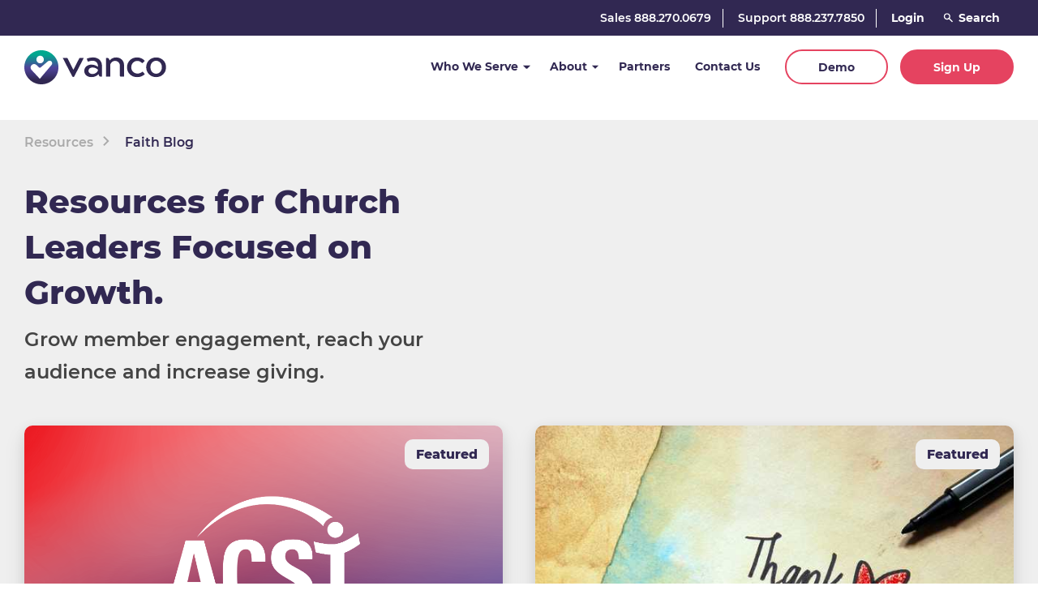

--- FILE ---
content_type: text/html; charset=UTF-8
request_url: https://www.vancopayments.com/egiving/blog/page/7
body_size: 17833
content:
<!doctype html><html lang="en"><head>
    <meta http-equiv="X-UA-Compatible" content="IE=edge">
    <meta charset="utf-8">
    <title>200+ Free Online Giving for Churches Resources | Vanco  (7)</title>
    <link rel="shortcut icon" href="https://www.vancopayments.com/hubfs/MJTW-assets/logos/Vanco_favicon.png">
    <meta name="description" content="Access over 200+ free resources to get tips and material on church growth, stewardship, church tech tools, livestreaming and more! (7)">
    <meta name="viewport" content="width=device-width,initial-scale=1">


    

    

    
    
    

    <style>
      @font-face {
        font-family: Montserrat;
        src: url("https://www.vancopayments.com/hubfs/raw_assets/public/mjtw/fonts/Montserrat-Regular.woff2") format("woff2");
        font-weight: 400;
        font-style: normal;
        font-display: swap;
      }
      
      @font-face {
        font-family: Montserrat;
        src: url("https://www.vancopayments.com/hubfs/raw_assets/public/mjtw/fonts/Montserrat-SemiBold.woff2") format("woff2");
        font-weight: 500;
        font-style: normal;
        font-display: swap;
      }
      
      @font-face {
        font-family: Montserrat;
        src: url("https://www.vancopayments.com/hubfs/raw_assets/public/mjtw/fonts/Montserrat-Bold.woff2") format("woff2");
        font-weight: 700;
        font-style: normal;
        font-display: swap;
      }
      
      @font-face {
        font-family: Montserrat;
        src: url("https://www.vancopayments.com/hubfs/raw_assets/public/mjtw/fonts/Montserrat-ExtraBold.woff2") format("woff2");
        font-weight: 800;
        font-style: normal;
        font-display: swap;
      }
    </style>
    
    
    
    <link rel="stylesheet" href="https://www.vancopayments.com/hubfs/hub_generated/template_assets/1/79513992110/1768861395891/template_mjtw_styles--base.min.css" media="(min-width:1px) and (max-width:99999px)">
    <link rel="stylesheet" href="https://www.vancopayments.com/hubfs/hub_generated/template_assets/1/79513992108/1768861395900/template_mjtw_styles--tablet.min.css" media="(min-width:768px)">
    <link rel="stylesheet" href="https://www.vancopayments.com/hubfs/hub_generated/template_assets/1/79513992109/1768861395965/template_mjtw_styles--laptop.min.css" media="(min-width:992px)">

    
    <meta name="viewport" content="width=device-width, initial-scale=1">

    
    <meta property="og:description" content="Access over 200+ free resources to get tips and material on church growth, stewardship, church tech tools, livestreaming and more! (7)">
    <meta property="og:title" content="200+ Free Online Giving for Churches Resources | Vanco  (7)">
    <meta name="twitter:description" content="Access over 200+ free resources to get tips and material on church growth, stewardship, church tech tools, livestreaming and more! (7)">
    <meta name="twitter:title" content="200+ Free Online Giving for Churches Resources | Vanco  (7)">

    

    
    <style>
a.cta_button{-moz-box-sizing:content-box !important;-webkit-box-sizing:content-box !important;box-sizing:content-box !important;vertical-align:middle}.hs-breadcrumb-menu{list-style-type:none;margin:0px 0px 0px 0px;padding:0px 0px 0px 0px}.hs-breadcrumb-menu-item{float:left;padding:10px 0px 10px 10px}.hs-breadcrumb-menu-divider:before{content:'›';padding-left:10px}.hs-featured-image-link{border:0}.hs-featured-image{float:right;margin:0 0 20px 20px;max-width:50%}@media (max-width: 568px){.hs-featured-image{float:none;margin:0;width:100%;max-width:100%}}.hs-screen-reader-text{clip:rect(1px, 1px, 1px, 1px);height:1px;overflow:hidden;position:absolute !important;width:1px}
</style>

    

    
<!--  Added by GoogleAnalytics4 integration -->
<script>
var _hsp = window._hsp = window._hsp || [];
window.dataLayer = window.dataLayer || [];
function gtag(){dataLayer.push(arguments);}

var useGoogleConsentModeV2 = true;
var waitForUpdateMillis = 1000;


if (!window._hsGoogleConsentRunOnce) {
  window._hsGoogleConsentRunOnce = true;

  gtag('consent', 'default', {
    'ad_storage': 'denied',
    'analytics_storage': 'denied',
    'ad_user_data': 'denied',
    'ad_personalization': 'denied',
    'wait_for_update': waitForUpdateMillis
  });

  if (useGoogleConsentModeV2) {
    _hsp.push(['useGoogleConsentModeV2'])
  } else {
    _hsp.push(['addPrivacyConsentListener', function(consent){
      var hasAnalyticsConsent = consent && (consent.allowed || (consent.categories && consent.categories.analytics));
      var hasAdsConsent = consent && (consent.allowed || (consent.categories && consent.categories.advertisement));

      gtag('consent', 'update', {
        'ad_storage': hasAdsConsent ? 'granted' : 'denied',
        'analytics_storage': hasAnalyticsConsent ? 'granted' : 'denied',
        'ad_user_data': hasAdsConsent ? 'granted' : 'denied',
        'ad_personalization': hasAdsConsent ? 'granted' : 'denied'
      });
    }]);
  }
}

gtag('js', new Date());
gtag('set', 'developer_id.dZTQ1Zm', true);
gtag('config', 'G-XJB1S2BDV4');
</script>
<script async src="https://www.googletagmanager.com/gtag/js?id=G-XJB1S2BDV4"></script>

<!-- /Added by GoogleAnalytics4 integration -->


<!-- Google Tag Manager -->
<script>(function(w,d,s,l,i){w[l]=w[l]||[];w[l].push({'gtm.start':
new Date().getTime(),event:'gtm.js'});var f=d.getElementsByTagName(s)[0],
j=d.createElement(s),dl=l!='dataLayer'?'&l='+l:'';j.async=true;j.src=
'https://www.googletagmanager.com/gtm.js?id='+i+dl;f.parentNode.insertBefore(j,f);
})(window,document,'script','dataLayer','GTM-TCFS6FD');</script>
<!-- End Google Tag Manager -->

<script async src="https://script.click360.io/ingest.js?v=1.0.0&amp;h=1593de68ca8741c8&amp;d=vancopayments.com"></script> 

<meta name="msvalidate.01" content="435AA7289BD83A6205A2F378991ADC30">

<meta name="google-site-verification" content="S4L6D8f69y0opP0xDmjuUvkwGYZUYaZ8OTUJ0Ibv__A">

<meta name="facebook-domain-verification" content="cncjua3egzwbk8pyskt0nejf33ggmi">
<link rel="prev" href="https://www.vancopayments.com/egiving/blog/page/6">
<link rel="next" href="https://www.vancopayments.com/egiving/blog/page/8">
<meta property="og:url" content="https://www.vancopayments.com/egiving/blog">
<meta property="og:type" content="blog">
<meta name="twitter:card" content="summary">
<link rel="alternate" type="application/rss+xml" href="https://www.vancopayments.com/egiving/blog/rss.xml">
<meta name="twitter:domain" content="www.vancopayments.com">
<script src="//platform.linkedin.com/in.js" type="text/javascript">
    lang: en_US
</script>

<meta http-equiv="content-language" content="en">






     
  

  <meta name="generator" content="HubSpot"></head>
  <!--John Turner-->

  <body class="">


    

<div class="blog blog--faith blog--listing">

      <div class="body-wrapper   hs-content-id-83544970130 hs-blog-listing hs-content-path-egiving-blog hs-content-name-voices-on-stewardship-listing-page hs-blog-name-voices-on-stewardship hs-blog-id-19259406042">

        
          <div id="hs_cos_wrapper_module_site_header" class="hs_cos_wrapper hs_cos_wrapper_widget hs_cos_wrapper_type_module" style="" data-hs-cos-general-type="widget" data-hs-cos-type="module">








<header class="site-header site-header--" role="banner">
  <div class="site-header__inner">

    <div class="site-header__row-1">
      <div class="site-header__row-1-inner">
        <div class="site-header__secondary-menu">
          <ul class="site-header__secondary-menu-list">
            
              <li class="site-header__secondary-item">
                <a class="site-header__secondary-item-link" href="tel:8882700679">Sales 888.270.0679</a>
              </li>
            
              <li class="site-header__secondary-item">
                <a class="site-header__secondary-item-link" href="tel:8882377850">Support 888.237.7850</a>
              </li>
            
              <li class="site-header__secondary-item">
                <a class="site-header__secondary-item-link" href="https://www.vancopayments.com/login">Login</a>
              </li>
            
          </ul>
        </div>
        <div class="site-header__search-menu">
          <form class="site-header__search-form" action="/hs-search-results" data-hs-cf-bound="true">
            <input class="site-header__search-input hs-search-field__input" type="search" name="term" autocomplete="off" placeholder="Search">
            <input type="hidden" name="type" value="SITE_PAGE">
      <input type="hidden" name="type" value="LANDING_PAGE">
      <input type="hidden" name="type" value="BLOG_POST">
      <input type="hidden" name="type" value="LISTING_PAGE">
            <button class="site-header__search-submit" type="submit" label="Search the site">
              <svg width="12" height="12" viewbox="0 0 12 12" fill="none" xmlns="http://www.w3.org/2000/svg">
                <path d="M10.951 11.0713L7.141 7.26066C5.44611 8.46563 3.11062 8.17089 1.76824 6.58261C0.425867 4.99433 0.524434 2.64239 1.99499 1.17199C3.46517 -0.299043 5.81735 -0.398036 7.40592 0.94427C8.9945 2.28658 9.28941 4.62229 8.08433 6.31733L11.8943 10.128L10.9517 11.0707L10.951 11.0713ZM4.823 1.33332C3.5588 1.33303 2.46812 2.22044 2.21131 3.45828C1.9545 4.69612 2.60214 5.94418 3.76211 6.44682C4.92209 6.94946 6.27559 6.56855 7.00316 5.53469C7.73072 4.50084 7.63237 3.0982 6.76766 2.17599L7.171 2.57599L6.71633 2.12266L6.70833 2.11466C6.20952 1.61278 5.53059 1.33141 4.823 1.33332Z" fill="white" />
              </svg>                
            </button>
          </form>
        </div>
      </div>
    </div>

    <div class="site-header__row-2">
      <div class="site-header__left">
        <div class="site-header__logo">
          <a href="/">
            <img src="https://www.vancopayments.com/hubfs/MJTW-assets/logos/vanco-logo-primary-long.svg" alt="vanco-logo-primary-long" width="337" height="81">
          </a>
        </div>
      </div>

      <div class="site-header__right">
        <div class="site-header__main-menu">
          <div class="site-header__main-menu-background"></div>
          <ul class="site-header__main-menu-list hs-menu-depth-1" role="menubar">
            
              
              <li class="site-header__main-menu-item-depth-1 site-header__main-menu-item-depth-1--mega">
                <a class="site-header__main-menu-item-depth-1-link site-header__main-menu-item-depth-1-link--has-children " href="https://www.vancopayments.com/market-overview" data-group="1">Who We Serve</a>
                
                  <div class="site-header__main-menu-panel site-header__main-menu-panel--mega" data-group="1">
                    <div class="site-header__mega-column-1">
                      <ul class="site-header__mega-list site-header__mega-list hs-menu-depth-2">
                        
                          <li class="site-header__mega-item" data-group="1">
                            <a class="site-header__mega-link" href="https://www.vancopayments.com/egiving" data-style="faith" data-group="1">
                              <span class="site-header__mega-link-title">Faith Organizations</span>
                              <span class="site-header__mega-link-description">Tools to grow giving and engagement.</span>
                            </a>
                          </li>
                        
                          <li class="site-header__mega-item" data-group="2">
                            <a class="site-header__mega-link" href="https://www.vancopayments.com/non-profit" data-style="nonprofit" data-group="2">
                              <span class="site-header__mega-link-title">Nonprofits</span>
                              <span class="site-header__mega-link-description">Give your donors more ways to show their support.</span>
                            </a>
                          </li>
                        
                      </ul>
                    </div>
                    <div class="site-header__mega-column-2">
                      
                        <div class="site-header__mega-item-children" data-parent="1">
                          <ul class="site-header__mega-item-children-list hs-menu-depth-3">
                            
                              <li class="site-header__mega-item-depth-3">
                                <a class="site-header__mega-item-depth-3-link" href="https://www.vancopayments.com/egiving">Software</a>
                                
                                  <ul class="site-header__mega-item-depth-3-children">
                                    
                                      <li class="site-header__mega-item-depth-4">
                                        <a class="site-header__mega-item-depth-4-link" href="https://www.vancopayments.com/egiving/church-online-donation">Online Giving</a>
                                      </li>
                                    
                                      <li class="site-header__mega-item-depth-4">
                                        <a class="site-header__mega-item-depth-4-link" href="https://www.vancopayments.com/egiving/church-app">Mobile Church App</a>
                                      </li>
                                    
                                      <li class="site-header__mega-item-depth-4">
                                        <a class="site-header__mega-item-depth-4-link" href="https://www.vancopayments.com/egiving/church-live-streaming">Online Worship</a>
                                      </li>
                                    
                                      <li class="site-header__mega-item-depth-4">
                                        <a class="site-header__mega-item-depth-4-link" href="https://www.vancopayments.com/egiving/church-donor-engagement-software">Donor Communication &amp; Outreach</a>
                                      </li>
                                    
                                      <li class="site-header__mega-item-depth-4">
                                        <a class="site-header__mega-item-depth-4-link" href="https://www.vancopayments.com/egiving/church-giving-dashboards">Reporting &amp; Insights</a>
                                      </li>
                                    
                                      <li class="site-header__mega-item-depth-4">
                                        <a class="site-header__mega-item-depth-4-link" href="https://www.vancopayments.com/egiving/text-to-give-guide">Text-to-Give</a>
                                      </li>
                                    
                                      <li class="site-header__mega-item-depth-4">
                                        <a class="site-header__mega-item-depth-4-link" href="https://www.vancopayments.com/egiving/sell-event-tickets">Events</a>
                                      </li>
                                    
                                      <li class="site-header__mega-item-depth-4">
                                        <a class="site-header__mega-item-depth-4-link" href="https://www.vancopayments.com/egiving/church-card-reader">Mobile Card Reader</a>
                                      </li>
                                    
                                      <li class="site-header__mega-item-depth-4">
                                        <a class="site-header__mega-item-depth-4-link" href="https://www.vancopayments.com/egiving/integrations">Church Management Software</a>
                                      </li>
                                    
                                  </ul>
                                
                              </li>
                            
                              <li class="site-header__mega-item-depth-3">
                                <a class="site-header__mega-item-depth-3-link" href="https://www.vancopayments.com/egiving/pricing">Pricing</a>
                                
                              </li>
                            
                              <li class="site-header__mega-item-depth-3">
                                <a class="site-header__mega-item-depth-3-link" href="https://www.vancopayments.com/egiving/integrations">Partners and Integrations</a>
                                
                              </li>
                            
                              <li class="site-header__mega-item-depth-3">
                                <a class="site-header__mega-item-depth-3-link" href="https://www.vancopayments.com/egiving/resources">Resources</a>
                                
                                  <ul class="site-header__mega-item-depth-3-children">
                                    
                                      <li class="site-header__mega-item-depth-4">
                                        <a class="site-header__mega-item-depth-4-link" href="https://www.vancopayments.com/egiving/resources">Resource Center</a>
                                      </li>
                                    
                                      <li class="site-header__mega-item-depth-4">
                                        <a class="site-header__mega-item-depth-4-link" href="/egiving/blog">Blog</a>
                                      </li>
                                    
                                  </ul>
                                
                              </li>
                            
                          </ul>
                          <div class="site-header__depth-3-rich-text">
                            <a class="cta-link" href="https://www.vancopayments.com/egiving">Learn More</a>
                          </div>
                          
                        </div>
                      
                        <div class="site-header__mega-item-children" data-parent="2">
                          <ul class="site-header__mega-item-children-list hs-menu-depth-3">
                            
                              <li class="site-header__mega-item-depth-3">
                                <a class="site-header__mega-item-depth-3-link" href="/non-profit">Software</a>
                                
                                  <ul class="site-header__mega-item-depth-3-children">
                                    
                                      <li class="site-header__mega-item-depth-4">
                                        <a class="site-header__mega-item-depth-4-link" href="/non-profit/nonprofit-event-management-software">Event Management</a>
                                      </li>
                                    
                                      <li class="site-header__mega-item-depth-4">
                                        <a class="site-header__mega-item-depth-4-link" href="/non-profit/fundraising-software-for-nonprofits">Fundraising Software</a>
                                      </li>
                                    
                                      <li class="site-header__mega-item-depth-4">
                                        <a class="site-header__mega-item-depth-4-link" href="/non-profit/recurring-donations-nonprofit">Recurring Donations</a>
                                      </li>
                                    
                                      <li class="site-header__mega-item-depth-4">
                                        <a class="site-header__mega-item-depth-4-link" href="/non-profit/text-giving">Text Giving</a>
                                      </li>
                                    
                                  </ul>
                                
                              </li>
                            
                              <li class="site-header__mega-item-depth-3">
                                <a class="site-header__mega-item-depth-3-link" href="https://www.vancopayments.com/non-profit/resources">Resources</a>
                                
                                  <ul class="site-header__mega-item-depth-3-children">
                                    
                                      <li class="site-header__mega-item-depth-4">
                                        <a class="site-header__mega-item-depth-4-link" href="https://www.vancopayments.com/non-profit/resources">Resource Center</a>
                                      </li>
                                    
                                      <li class="site-header__mega-item-depth-4">
                                        <a class="site-header__mega-item-depth-4-link" href="/non-profit/blog">Blog</a>
                                      </li>
                                    
                                  </ul>
                                
                              </li>
                            
                          </ul>
                          <div class="site-header__depth-3-rich-text">
                            
                          </div>
                          
                        </div>
                      
                    </div>
                    <div class="site-header__mega-column-3">
                      
                        <a class="site-header__mega-item-resource" data-parent="1" href="https://www.vancopayments.com/egiving/asset-church-giving-benchmarked-insights-from-25000-churches?utm_campaign=Feature_Resource_CTA&amp;utm_source=Website-CTA&amp;utm_medium=organic&amp;utm_content=Giving-Benchmarks">
                          <div class="site-header__mega-item-resource-image">
                            
  
    

    <picture class="module__picture">
      
      <source media="(max-width: 360px) and (-webkit-min-device-pixel-ratio: 1.5)" srcset="https://www.vancopayments.com/hs-fs/hubfs/giving-data-resource_featured_image.jpg?width=660&amp;name=giving-data-resource_featured_image.jpg">
      <source media="(max-width: 360px)" srcset="https://www.vancopayments.com/hs-fs/hubfs/giving-data-resource_featured_image.jpg?width=330&amp;name=giving-data-resource_featured_image.jpg">

      
      <source media="(max-width: 480px) and (-webkit-min-device-pixel-ratio: 1.5)" srcset="https://www.vancopayments.com/hs-fs/hubfs/giving-data-resource_featured_image.jpg?width=900&amp;name=giving-data-resource_featured_image.jpg">
      <source media="(max-width: 480px)" srcset="https://www.vancopayments.com/hs-fs/hubfs/giving-data-resource_featured_image.jpg?width=450&amp;name=giving-data-resource_featured_image.jpg">

      
      
      <source media="(max-width: 767px) and (-webkit-min-device-pixel-ratio: 1.5)" srcset="https://www.vancopayments.com/hs-fs/hubfs/giving-data-resource_featured_image.jpg?width=1474&amp;name=giving-data-resource_featured_image.jpg">
      <source media="(max-width: 767px)" srcset="https://www.vancopayments.com/hs-fs/hubfs/giving-data-resource_featured_image.jpg?width=737&amp;name=giving-data-resource_featured_image.jpg">

      
      <source media="(max-width: 991px) and (-webkit-min-device-pixel-ratio: 1.5)" srcset="https://www.vancopayments.com/hs-fs/hubfs/giving-data-resource_featured_image.jpg?width=475&amp;name=giving-data-resource_featured_image.jpg">
      <source media="(max-width: 991px)" srcset="https://www.vancopayments.com/hs-fs/hubfs/giving-data-resource_featured_image.jpg?width=237&amp;name=giving-data-resource_featured_image.jpg">

      
      <source media="(max-width: 1439px) and (-webkit-min-device-pixel-ratio: 1.5)" srcset="https://www.vancopayments.com/hs-fs/hubfs/giving-data-resource_featured_image.jpg?width=612&amp;name=giving-data-resource_featured_image.jpg">
      <source media="(max-width: 1439px)" srcset="https://www.vancopayments.com/hs-fs/hubfs/giving-data-resource_featured_image.jpg?width=306&amp;name=giving-data-resource_featured_image.jpg">

      
      <source media="(max-width: 1920px) and (-webkit-min-device-pixel-ratio: 1.5)" srcset="https://www.vancopayments.com/hs-fs/hubfs/giving-data-resource_featured_image.jpg?width=680&amp;name=giving-data-resource_featured_image.jpg">
      <source media="(max-width: 1920px)" srcset="https://www.vancopayments.com/hs-fs/hubfs/giving-data-resource_featured_image.jpg?width=340&amp;name=giving-data-resource_featured_image.jpg">

      
      <img class="module__picture-element" src="https://www.vancopayments.com/hs-fs/hubfs/giving-data-resource_featured_image.jpg?width=1200&amp;height=630&amp;name=giving-data-resource_featured_image.jpg" alt="giving-data-resource_featured_image" loading="lazy" width="1200" height="630" srcset="https://www.vancopayments.com/hs-fs/hubfs/giving-data-resource_featured_image.jpg?width=600&amp;height=315&amp;name=giving-data-resource_featured_image.jpg 600w, https://www.vancopayments.com/hs-fs/hubfs/giving-data-resource_featured_image.jpg?width=1200&amp;height=630&amp;name=giving-data-resource_featured_image.jpg 1200w, https://www.vancopayments.com/hs-fs/hubfs/giving-data-resource_featured_image.jpg?width=1800&amp;height=945&amp;name=giving-data-resource_featured_image.jpg 1800w, https://www.vancopayments.com/hs-fs/hubfs/giving-data-resource_featured_image.jpg?width=2400&amp;height=1260&amp;name=giving-data-resource_featured_image.jpg 2400w, https://www.vancopayments.com/hs-fs/hubfs/giving-data-resource_featured_image.jpg?width=3000&amp;height=1575&amp;name=giving-data-resource_featured_image.jpg 3000w, https://www.vancopayments.com/hs-fs/hubfs/giving-data-resource_featured_image.jpg?width=3600&amp;height=1890&amp;name=giving-data-resource_featured_image.jpg 3600w" sizes="(max-width: 1200px) 100vw, 1200px">
    </picture>
  

                          </div>
                          <div class="site-header__mega-item-resource-content">
                            <span class="site-header__mega-item-resource-title">Church Giving Benchmarked – Insights from 25,000 Churches</span>
                            <span class="site-header__mega-item-resource-description">Dive into our unique church giving benchmark report from 25,000 churches.</span>
                          </div>
                          <span class="site-header__mega-item-resource-cta">View Resource</span>
                        </a>
                      
                        <a class="site-header__mega-item-resource" data-parent="2" href="https://www.vancopayments.com/non-profit/asset-100-fundraising-tools-to-make-donations-skyrocket">
                          <div class="site-header__mega-item-resource-image">
                            
  
    

    <picture class="module__picture">
      
      <source media="(max-width: 360px) and (-webkit-min-device-pixel-ratio: 1.5)" srcset="https://www.vancopayments.com/hs-fs/hubfs/Nonprofit-Kit_featured_image.jpg?width=660&amp;name=Nonprofit-Kit_featured_image.jpg">
      <source media="(max-width: 360px)" srcset="https://www.vancopayments.com/hs-fs/hubfs/Nonprofit-Kit_featured_image.jpg?width=330&amp;name=Nonprofit-Kit_featured_image.jpg">

      
      <source media="(max-width: 480px) and (-webkit-min-device-pixel-ratio: 1.5)" srcset="https://www.vancopayments.com/hs-fs/hubfs/Nonprofit-Kit_featured_image.jpg?width=900&amp;name=Nonprofit-Kit_featured_image.jpg">
      <source media="(max-width: 480px)" srcset="https://www.vancopayments.com/hs-fs/hubfs/Nonprofit-Kit_featured_image.jpg?width=450&amp;name=Nonprofit-Kit_featured_image.jpg">

      
      
      <source media="(max-width: 767px) and (-webkit-min-device-pixel-ratio: 1.5)" srcset="https://www.vancopayments.com/hs-fs/hubfs/Nonprofit-Kit_featured_image.jpg?width=1474&amp;name=Nonprofit-Kit_featured_image.jpg">
      <source media="(max-width: 767px)" srcset="https://www.vancopayments.com/hs-fs/hubfs/Nonprofit-Kit_featured_image.jpg?width=737&amp;name=Nonprofit-Kit_featured_image.jpg">

      
      <source media="(max-width: 991px) and (-webkit-min-device-pixel-ratio: 1.5)" srcset="https://www.vancopayments.com/hs-fs/hubfs/Nonprofit-Kit_featured_image.jpg?width=475&amp;name=Nonprofit-Kit_featured_image.jpg">
      <source media="(max-width: 991px)" srcset="https://www.vancopayments.com/hs-fs/hubfs/Nonprofit-Kit_featured_image.jpg?width=237&amp;name=Nonprofit-Kit_featured_image.jpg">

      
      <source media="(max-width: 1439px) and (-webkit-min-device-pixel-ratio: 1.5)" srcset="https://www.vancopayments.com/hs-fs/hubfs/Nonprofit-Kit_featured_image.jpg?width=612&amp;name=Nonprofit-Kit_featured_image.jpg">
      <source media="(max-width: 1439px)" srcset="https://www.vancopayments.com/hs-fs/hubfs/Nonprofit-Kit_featured_image.jpg?width=306&amp;name=Nonprofit-Kit_featured_image.jpg">

      
      <source media="(max-width: 1920px) and (-webkit-min-device-pixel-ratio: 1.5)" srcset="https://www.vancopayments.com/hs-fs/hubfs/Nonprofit-Kit_featured_image.jpg?width=680&amp;name=Nonprofit-Kit_featured_image.jpg">
      <source media="(max-width: 1920px)" srcset="https://www.vancopayments.com/hs-fs/hubfs/Nonprofit-Kit_featured_image.jpg?width=340&amp;name=Nonprofit-Kit_featured_image.jpg">

      
      <img class="module__picture-element" src="https://www.vancopayments.com/hs-fs/hubfs/Nonprofit-Kit_featured_image.jpg?width=1200&amp;height=630&amp;name=Nonprofit-Kit_featured_image.jpg" alt="Nonprofit-Kit_featured_image" loading="lazy" width="1200" height="630" srcset="https://www.vancopayments.com/hs-fs/hubfs/Nonprofit-Kit_featured_image.jpg?width=600&amp;height=315&amp;name=Nonprofit-Kit_featured_image.jpg 600w, https://www.vancopayments.com/hs-fs/hubfs/Nonprofit-Kit_featured_image.jpg?width=1200&amp;height=630&amp;name=Nonprofit-Kit_featured_image.jpg 1200w, https://www.vancopayments.com/hs-fs/hubfs/Nonprofit-Kit_featured_image.jpg?width=1800&amp;height=945&amp;name=Nonprofit-Kit_featured_image.jpg 1800w, https://www.vancopayments.com/hs-fs/hubfs/Nonprofit-Kit_featured_image.jpg?width=2400&amp;height=1260&amp;name=Nonprofit-Kit_featured_image.jpg 2400w, https://www.vancopayments.com/hs-fs/hubfs/Nonprofit-Kit_featured_image.jpg?width=3000&amp;height=1575&amp;name=Nonprofit-Kit_featured_image.jpg 3000w, https://www.vancopayments.com/hs-fs/hubfs/Nonprofit-Kit_featured_image.jpg?width=3600&amp;height=1890&amp;name=Nonprofit-Kit_featured_image.jpg 3600w" sizes="(max-width: 1200px) 100vw, 1200px">
    </picture>
  

                          </div>
                          <div class="site-header__mega-item-resource-content">
                            <span class="site-header__mega-item-resource-title">100+ Fundraising Tools to Make Donations Skyrocket</span>
                            <span class="site-header__mega-item-resource-description">Struggling with fundraising? Get 100+ pro tools to simplify donor outreach, event planning and more. Download the nonprofit fundraising toolkit today!</span>
                          </div>
                          <span class="site-header__mega-item-resource-cta">Get the Kit!</span>
                        </a>
                      
                    </div>
                  </div>
                
              </li>
            
              
              <li class="site-header__main-menu-item-depth-1 site-header__main-menu-item-depth-1--simple">
                <a class="site-header__main-menu-item-depth-1-link site-header__main-menu-item-depth-1-link--has-children " href="https://www.vancopayments.com/about" data-group="2">About</a>
                
                  <div class="site-header__main-menu-panel site-header__main-menu-panel--simple" data-group="2">
                    <ul class="site-header__simple-list hs-menu-depth-2">
                      
                        <li class="site-header__simple-item">
                          <a class="site-header__simple-link" href="https://www.vancopayments.com/about/leadership">Leadership</a>
                        </li>
                      
                        <li class="site-header__simple-item">
                          <a class="site-header__simple-link" href="https://www.vancopayments.com/about/careers">Careers</a>
                        </li>
                      
                        <li class="site-header__simple-item">
                          <a class="site-header__simple-link" href="https://www.vancopayments.com/newsroom">Newsroom</a>
                        </li>
                      
                    </ul>
                  </div>
                
              </li>
            
              
              <li class="site-header__main-menu-item-depth-1 site-header__main-menu-item-depth-1--none">
                <a class="site-header__main-menu-item-depth-1-link " href="https://www.vancopayments.com/partners" data-group="3">Partners</a>
                
              </li>
            
              
              <li class="site-header__main-menu-item-depth-1 site-header__main-menu-item-depth-1--none">
                <a class="site-header__main-menu-item-depth-1-link " href="https://www.vancopayments.com/contact-us" data-group="4">Contact Us</a>
                
              </li>
            
              
              <li class="site-header__main-menu-item-depth-1 site-header__main-menu-item-depth-1--none">
                <a class="site-header__main-menu-item-depth-1-link cta-btn cta-btn--medium cta-btn--primary-stroke" href="https://bit.ly/4bxdmg7" data-group="5">Demo</a>
                
              </li>
            
              
              <li class="site-header__main-menu-item-depth-1 site-header__main-menu-item-depth-1--none">
                <a class="site-header__main-menu-item-depth-1-link cta-btn cta-btn--medium cta-btn--primary-fill" href="https://www.vancopayments.com/sign-up" data-group="6">Sign Up</a>
                
              </li>
            
          </ul>
        </div>
      </div>

      <div class="menu-trigger__container">
        <button class="menu-trigger__button" id="mobile-menu-toggle" aria-expanded="false" aria-controls="mobile-menu">
          <svg width="24" height="16" viewbox="0 0 24 16" fill="none" xmlns="http://www.w3.org/2000/svg">
            <path d="M24 16H12V13.3333H24V16ZM24 9.33333H0V6.66667H24V9.33333ZM24 2.66667H0V0H24V2.66667Z" fill="#40367C" />
          </svg>
        </button>
      </div>
    </div>
  </div>
</header>
<div id="mobile-menu" class="mobile-menu">
  <div class="mobile-menu__top-actions">

    <div class="menu-trigger__container">
      <button class="menu-trigger__button" id="mobile-menu-toggle" aria-expanded="false" aria-controls="mobile-menu">
        <svg width="20" height="20" viewbox="0 0 20 20" fill="none" xmlns="http://www.w3.org/2000/svg">
          <path d="M17.4537 0.666656L10.0003 8.11999L2.54699 0.666656L0.666992 2.54666L8.12033 9.99999L0.666992 17.4533L2.54699 19.3333L10.0003 11.88L17.4537 19.3333L19.3337 17.4533L11.8803 9.99999L19.3337 2.54666L17.4537 0.666656Z" fill="#40367C" />
        </svg>
      </button>
    </div>
  </div>
  <div class="mobile-menu__search-menu">
    <form class="mobile-menu__search-form" action="/hs-search-results" data-hs-cf-bound="true">
      <input class="mobile-menu__search-input hs-search-field__input" type="search" name="term" autocomplete="off" placeholder="Search">
      <input type="hidden" name="type" value="SITE_PAGE">
      <input type="hidden" name="type" value="LANDING_PAGE">
      <input type="hidden" name="type" value="BLOG_POST">
      <input type="hidden" name="type" value="LISTING_PAGE">
      
    </form>
  </div>
  <ul class="mobile-menu__main-menu">
    
      
        <li class="mobile-menu__menu-item">
          <div class="mobile-menu__menu-item-container">
            <a class="mobile-menu__menu-item-link" href="https://www.vancopayments.com/market-overview">Who We Serve</a>
            
              <button class="mobile-menu__menu-item-trigger"><i class="fas fa-caret-right"></i></button>
            
          </div>
          
            <ul class="mobile-menu__depth-2-menu">
              
                <li class="mobile-menu__depth-2-item">
                  <div class="mobile-menu__depth-2-item-container">
                    <a class="mobile-menu__depth-2-item-link" href="https://www.vancopayments.com/egiving">Faith Organizations</a>
                    
                      <button class="mobile-menu__menu-item-trigger"><i class="fas fa-caret-right"></i></button>
                    
                  </div>
                  
                    <ul class="mobile-menu__depth-3-menu">
                      
                        <li class="mobile-menu__depth-3-item">
                          <div class="mobile-menu__depth-3-item-container">
                            <a class="mobile-menu__depth-3-item-link" href="https://www.vancopayments.com/egiving">Software</a>
                            
                              <button class="mobile-menu__menu-item-trigger"><i class="fas fa-chevron-down"></i></button>
                            
                          </div>
                          
                            <ul class="mobile-menu__depth-4-menu">
                              
                                <li class="mobile-menu__depth-4-item">
                                  <a class="mobile-menu__depth-4-item-link" href="https://www.vancopayments.com/egiving/church-online-donation">Online Giving</a>
                                </li>
                              
                                <li class="mobile-menu__depth-4-item">
                                  <a class="mobile-menu__depth-4-item-link" href="https://www.vancopayments.com/egiving/church-app">Mobile Church App</a>
                                </li>
                              
                                <li class="mobile-menu__depth-4-item">
                                  <a class="mobile-menu__depth-4-item-link" href="https://www.vancopayments.com/egiving/church-live-streaming">Online Worship</a>
                                </li>
                              
                                <li class="mobile-menu__depth-4-item">
                                  <a class="mobile-menu__depth-4-item-link" href="https://www.vancopayments.com/egiving/church-donor-engagement-software">Donor Communication &amp; Outreach</a>
                                </li>
                              
                                <li class="mobile-menu__depth-4-item">
                                  <a class="mobile-menu__depth-4-item-link" href="https://www.vancopayments.com/egiving/church-giving-dashboards">Reporting &amp; Insights</a>
                                </li>
                              
                                <li class="mobile-menu__depth-4-item">
                                  <a class="mobile-menu__depth-4-item-link" href="https://www.vancopayments.com/egiving/text-to-give-guide">Text-to-Give</a>
                                </li>
                              
                                <li class="mobile-menu__depth-4-item">
                                  <a class="mobile-menu__depth-4-item-link" href="https://www.vancopayments.com/egiving/sell-event-tickets">Events</a>
                                </li>
                              
                                <li class="mobile-menu__depth-4-item">
                                  <a class="mobile-menu__depth-4-item-link" href="https://www.vancopayments.com/egiving/church-card-reader">Mobile Card Reader</a>
                                </li>
                              
                                <li class="mobile-menu__depth-4-item">
                                  <a class="mobile-menu__depth-4-item-link" href="https://www.vancopayments.com/egiving/integrations">Church Management Software</a>
                                </li>
                              
                            </ul>
                          
                        </li>
                      
                        <li class="mobile-menu__depth-3-item">
                          <div class="mobile-menu__depth-3-item-container">
                            <a class="mobile-menu__depth-3-item-link" href="https://www.vancopayments.com/egiving/pricing">Pricing</a>
                            
                          </div>
                          
                        </li>
                      
                        <li class="mobile-menu__depth-3-item">
                          <div class="mobile-menu__depth-3-item-container">
                            <a class="mobile-menu__depth-3-item-link" href="https://www.vancopayments.com/egiving/integrations">Partners and Integrations</a>
                            
                          </div>
                          
                        </li>
                      
                        <li class="mobile-menu__depth-3-item">
                          <div class="mobile-menu__depth-3-item-container">
                            <a class="mobile-menu__depth-3-item-link" href="https://www.vancopayments.com/egiving/resources">Resources</a>
                            
                              <button class="mobile-menu__menu-item-trigger"><i class="fas fa-chevron-down"></i></button>
                            
                          </div>
                          
                            <ul class="mobile-menu__depth-4-menu">
                              
                                <li class="mobile-menu__depth-4-item">
                                  <a class="mobile-menu__depth-4-item-link" href="https://www.vancopayments.com/egiving/resources">Resource Center</a>
                                </li>
                              
                                <li class="mobile-menu__depth-4-item">
                                  <a class="mobile-menu__depth-4-item-link" href="/egiving/blog">Blog</a>
                                </li>
                              
                            </ul>
                          
                        </li>
                      
                    </ul>
                  
                </li>
              
                <li class="mobile-menu__depth-2-item">
                  <div class="mobile-menu__depth-2-item-container">
                    <a class="mobile-menu__depth-2-item-link" href="https://www.vancopayments.com/non-profit">Nonprofits</a>
                    
                      <button class="mobile-menu__menu-item-trigger"><i class="fas fa-caret-right"></i></button>
                    
                  </div>
                  
                    <ul class="mobile-menu__depth-3-menu">
                      
                        <li class="mobile-menu__depth-3-item">
                          <div class="mobile-menu__depth-3-item-container">
                            <a class="mobile-menu__depth-3-item-link" href="/non-profit">Software</a>
                            
                              <button class="mobile-menu__menu-item-trigger"><i class="fas fa-chevron-down"></i></button>
                            
                          </div>
                          
                            <ul class="mobile-menu__depth-4-menu">
                              
                                <li class="mobile-menu__depth-4-item">
                                  <a class="mobile-menu__depth-4-item-link" href="/non-profit/nonprofit-event-management-software">Event Management</a>
                                </li>
                              
                                <li class="mobile-menu__depth-4-item">
                                  <a class="mobile-menu__depth-4-item-link" href="/non-profit/fundraising-software-for-nonprofits">Fundraising Software</a>
                                </li>
                              
                                <li class="mobile-menu__depth-4-item">
                                  <a class="mobile-menu__depth-4-item-link" href="/non-profit/recurring-donations-nonprofit">Recurring Donations</a>
                                </li>
                              
                                <li class="mobile-menu__depth-4-item">
                                  <a class="mobile-menu__depth-4-item-link" href="/non-profit/text-giving">Text Giving</a>
                                </li>
                              
                            </ul>
                          
                        </li>
                      
                        <li class="mobile-menu__depth-3-item">
                          <div class="mobile-menu__depth-3-item-container">
                            <a class="mobile-menu__depth-3-item-link" href="https://www.vancopayments.com/non-profit/resources">Resources</a>
                            
                              <button class="mobile-menu__menu-item-trigger"><i class="fas fa-chevron-down"></i></button>
                            
                          </div>
                          
                            <ul class="mobile-menu__depth-4-menu">
                              
                                <li class="mobile-menu__depth-4-item">
                                  <a class="mobile-menu__depth-4-item-link" href="https://www.vancopayments.com/non-profit/resources">Resource Center</a>
                                </li>
                              
                                <li class="mobile-menu__depth-4-item">
                                  <a class="mobile-menu__depth-4-item-link" href="/non-profit/blog">Blog</a>
                                </li>
                              
                            </ul>
                          
                        </li>
                      
                    </ul>
                  
                </li>
              
            </ul>
          
        </li>
      
    
      
        <li class="mobile-menu__menu-item">
          <div class="mobile-menu__menu-item-container">
            <a class="mobile-menu__menu-item-link" href="https://www.vancopayments.com/about">About</a>
            
              <button class="mobile-menu__menu-item-trigger"><i class="fas fa-caret-right"></i></button>
            
          </div>
          
            <ul class="mobile-menu__depth-2-menu">
              
                <li class="mobile-menu__depth-2-item">
                  <div class="mobile-menu__depth-2-item-container">
                    <a class="mobile-menu__depth-2-item-link" href="https://www.vancopayments.com/about/leadership">Leadership</a>
                    
                  </div>
                  
                </li>
              
                <li class="mobile-menu__depth-2-item">
                  <div class="mobile-menu__depth-2-item-container">
                    <a class="mobile-menu__depth-2-item-link" href="https://www.vancopayments.com/about/careers">Careers</a>
                    
                  </div>
                  
                </li>
              
                <li class="mobile-menu__depth-2-item">
                  <div class="mobile-menu__depth-2-item-container">
                    <a class="mobile-menu__depth-2-item-link" href="https://www.vancopayments.com/newsroom">Newsroom</a>
                    
                      <button class="mobile-menu__menu-item-trigger"><i class="fas fa-caret-right"></i></button>
                    
                  </div>
                  
                    <ul class="mobile-menu__depth-3-menu">
                      
                        <li class="mobile-menu__depth-3-item">
                          <div class="mobile-menu__depth-3-item-container">
                            <a class="mobile-menu__depth-3-item-link" href="">Menu Item</a>
                            
                          </div>
                          
                        </li>
                      
                        <li class="mobile-menu__depth-3-item">
                          <div class="mobile-menu__depth-3-item-container">
                            <a class="mobile-menu__depth-3-item-link" href=""></a>
                            
                          </div>
                          
                        </li>
                      
                        <li class="mobile-menu__depth-3-item">
                          <div class="mobile-menu__depth-3-item-container">
                            <a class="mobile-menu__depth-3-item-link" href=""></a>
                            
                          </div>
                          
                        </li>
                      
                    </ul>
                  
                </li>
              
            </ul>
          
        </li>
      
    
      
        <li class="mobile-menu__menu-item">
          <div class="mobile-menu__menu-item-container">
            <a class="mobile-menu__menu-item-link" href="https://www.vancopayments.com/partners">Partners</a>
            
          </div>
          
        </li>
      
    
      
        <li class="mobile-menu__menu-item">
          <div class="mobile-menu__menu-item-container">
            <a class="mobile-menu__menu-item-link" href="https://www.vancopayments.com/contact-us">Contact Us</a>
            
          </div>
          
        </li>
      
    
      
    
      
    
  </ul>
  <ul class="mobile-menu__secondary-menu">
    
      <li class="mobile-menu__secondary-item">
        <a class="mobile-menu__secondary-item-link" href="https://www.vancopayments.com/login">Login</a>
      </li>
    
      <li class="mobile-menu__secondary-item">
        <a class="mobile-menu__secondary-item-link" href="tel:8882377850">Support 888.237.7850</a>
      </li>
    
      <li class="mobile-menu__secondary-item">
        <a class="mobile-menu__secondary-item-link" href="tel:8882700679">Sales 888.270.0679</a>
      </li>
    
  </ul>
  <div class="mobile-menu__top-actions">
    
      
    
      
    
      
    
      
    
      
        <a class="mobile-menu__cta cta-btn cta-btn--small cta-btn--primary-stroke" href="https://bit.ly/4bxdmg7">Demo</a>
      
    
      
        <a class="mobile-menu__cta cta-btn cta-btn--small cta-btn--primary-fill" href="https://www.vancopayments.com/sign-up">Sign Up</a>
      
    
  </div>
</div></div>
        

        
        
        

<main class="body-container-wrapper">
  <div class="page primary-content-container">
    <div id="hs_cos_wrapper_breadcrumb-menu" class="hs_cos_wrapper hs_cos_wrapper_widget hs_cos_wrapper_type_module" style="" data-hs-cos-general-type="widget" data-hs-cos-type="module">


























<div class="breadcrumb-menu module">
  <div class="module__inner constrain">
    <div class="module__section-main">
      <div class="module__content constrain--12">
        <div class="breadcrumb-menu__content-inner">
          
          <div class="breadcrumb-menu__content module--on-light">
            <div class="hs-breadcrumb-menu-wrapper" id="hs_menu_wrapper_breadcrumb-menu_breadcrumb" role="navigation" data-sitemap-name="default" data-menu-id="66281288744">
 <ul class="hs-breadcrumb-menu">
  <li class="hs-breadcrumb-menu-item first-crumb"><a href="javascript:;" class="hs-breadcrumb-label">Resources</a><span class="hs-breadcrumb-menu-divider"></span></li>
  <li class="hs-breadcrumb-menu-item last-crumb"><span class="hs-breadcrumb-label">Faith Blog</span></li>
 </ul>
</div>
          </div>
        </div>
      </div>
    </div>
  </div>
</div>

<script>
  var labels = document.getElementsByClassName('hs-breadcrumb-label');
  for (var i = 0; i < labels.length; i++) {
    if (labels[i].innerHTML == 'Post') {
      labels[i].parentElement.remove();
    }
  }
</script></div>
    <div class="breadcrumb-spacer module module--bg-gray-lightest">
      <div class="module__inner"></div>
    </div>

    <div id="hs_cos_wrapper_global_blog_header" class="hs_cos_wrapper hs_cos_wrapper_widget hs_cos_wrapper_type_module" style="" data-hs-cos-general-type="widget" data-hs-cos-type="module">




















  
  

  

  
  
  
  
  
  
  
  

  
  
  

  
  
  

  
  
  

  
  
  

  
  
  

  <div class="blog-header  module  module--padding-top-xxs  module--padding-bottom-xxs  module--on-light  module--bg-gray-lightest">

    
  
  
  
  
  

  
    <div class="module__underlay">
      
        
  
  
  
  
  
  
  
  
  
  
  
  
  

  
    

    
      <picture class="module__underlay-image">
        
          
          <source media="(max-width: 360px) and (-webkit-min-device-pixel-ratio: 1.5)" srcset="https://www.vancopayments.com/hubfs/MJTW-assets/backgrounds/Bottom-right-wave.svg">
          <source media="(max-width: 360px)" srcset="https://www.vancopayments.com/hubfs/MJTW-assets/backgrounds/Bottom-right-wave.svg">

          
          <source media="(max-width: 480px) and (-webkit-min-device-pixel-ratio: 1.5)" srcset="https://www.vancopayments.com/hubfs/MJTW-assets/backgrounds/Bottom-right-wave.svg">
          <source media="(max-width: 480px)" srcset="https://www.vancopayments.com/hubfs/MJTW-assets/backgrounds/Bottom-right-wave.svg">

          
          <source media="(max-width: 767px) and (-webkit-min-device-pixel-ratio: 1.5)" srcset="https://www.vancopayments.com/hubfs/MJTW-assets/backgrounds/Bottom-right-wave.svg">
          <source media="(max-width: 767px)" srcset="https://www.vancopayments.com/hubfs/MJTW-assets/backgrounds/Bottom-right-wave.svg">
        

        
        <source media="(max-width: 991px) and (-webkit-min-device-pixel-ratio: 1.5)" srcset="https://www.vancopayments.com/hubfs/MJTW-assets/backgrounds/Bottom-right-wave.svg">
        <source media="(max-width: 991px)" srcset="https://www.vancopayments.com/hubfs/MJTW-assets/backgrounds/Bottom-right-wave.svg">

        
        <source media="(max-width: 1439px) and (-webkit-min-device-pixel-ratio: 1.5)" srcset="https://www.vancopayments.com/hubfs/MJTW-assets/backgrounds/Bottom-right-wave.svg">
        <source media="(max-width: 1439px)" srcset="https://www.vancopayments.com/hubfs/MJTW-assets/backgrounds/Bottom-right-wave.svg">

        
        <source media="(max-width: 1920px) and (-webkit-min-device-pixel-ratio: 1.5)" srcset="https://www.vancopayments.com/hubfs/MJTW-assets/backgrounds/Bottom-right-wave.svg">
        <source media="(max-width: 1920px)" srcset="https://www.vancopayments.com/hubfs/MJTW-assets/backgrounds/Bottom-right-wave.svg">

        
        <source media="(max-width: 1920px) and (-webkit-min-device-pixel-ratio: 1.5)" srcset="https://www.vancopayments.com/hubfs/MJTW-assets/backgrounds/Bottom-right-wave.svg">
        <source media="(max-width: 1920px)" srcset="https://www.vancopayments.com/hubfs/MJTW-assets/backgrounds/Bottom-right-wave.svg">

        
        <img class="module__underlay-image-element module__underlay-image-element--bottom-center module__underlay-image-element--contain" src="https://www.vancopayments.com/hubfs/MJTW-assets/backgrounds/Bottom-right-wave.svg" alt="" loading="lazy">
      </picture>
    
    
  

      
    </div>

    
  


    

    <div class="module__inner  constrain">
      
            
              
  
  
  
  
  
  

  <div class="module__section-header module__section-header--block-align-left">
    <div class="module__section-header-inner module__section-header-inner--text-align-left constrain--5">
      <h1>Resources for Church Leaders Focused on Growth.</h1>
<p class="large">Grow member engagement, reach your audience and increase giving.</p>
    </div>
  </div>

            
            

      

      <div class="module__section-main module__section-main--block-align-center constrain">
        <div class="module__content module__content--text-align-left constrain--12">
          
  
  
    <div class="blog-header__grid blog-header__grid--two-col">
      
        
        <div class="blog-header__column">
          
  <div class="post post--card">
    <a class="post__link" href="https://www.vancopayments.com/egiving/blog/vanco-x-acs-technologies-a-new-era-of-connected-services-for-churches">
      
        
        <div class="post__photo">
          
  
    

    <picture class="module__picture">
      
      <source media="(max-width: 360px) and (-webkit-min-device-pixel-ratio: 1.5)" srcset="https://460781.fs1.hubspotusercontent-na1.net/hub/460781/hubfs/VAN-25-001-DayOneComms-Website-Press-Page-Banner.png?width=660&amp;name=VAN-25-001-DayOneComms-Website-Press-Page-Banner.png">
      <source media="(max-width: 360px)" srcset="https://460781.fs1.hubspotusercontent-na1.net/hub/460781/hubfs/VAN-25-001-DayOneComms-Website-Press-Page-Banner.png?width=330&amp;name=VAN-25-001-DayOneComms-Website-Press-Page-Banner.png">

      
      <source media="(max-width: 480px) and (-webkit-min-device-pixel-ratio: 1.5)" srcset="https://460781.fs1.hubspotusercontent-na1.net/hub/460781/hubfs/VAN-25-001-DayOneComms-Website-Press-Page-Banner.png?width=900&amp;name=VAN-25-001-DayOneComms-Website-Press-Page-Banner.png">
      <source media="(max-width: 480px)" srcset="https://460781.fs1.hubspotusercontent-na1.net/hub/460781/hubfs/VAN-25-001-DayOneComms-Website-Press-Page-Banner.png?width=450&amp;name=VAN-25-001-DayOneComms-Website-Press-Page-Banner.png">

      
      
      <source media="(max-width: 767px) and (-webkit-min-device-pixel-ratio: 1.5)" srcset="https://460781.fs1.hubspotusercontent-na1.net/hub/460781/hubfs/VAN-25-001-DayOneComms-Website-Press-Page-Banner.png?width=1474&amp;name=VAN-25-001-DayOneComms-Website-Press-Page-Banner.png">
      <source media="(max-width: 767px)" srcset="https://460781.fs1.hubspotusercontent-na1.net/hub/460781/hubfs/VAN-25-001-DayOneComms-Website-Press-Page-Banner.png?width=737&amp;name=VAN-25-001-DayOneComms-Website-Press-Page-Banner.png">

      
      <source media="(max-width: 991px) and (-webkit-min-device-pixel-ratio: 1.5)" srcset="https://460781.fs1.hubspotusercontent-na1.net/hubfs/460781/VAN-25-001-DayOneComms-Website-Press-Page-Banner.png">
      <source media="(max-width: 991px)" srcset="https://460781.fs1.hubspotusercontent-na1.net/hubfs/460781/VAN-25-001-DayOneComms-Website-Press-Page-Banner.png">

      
      <source media="(max-width: 1439px) and (-webkit-min-device-pixel-ratio: 1.5)" srcset="https://460781.fs1.hubspotusercontent-na1.net/hubfs/460781/VAN-25-001-DayOneComms-Website-Press-Page-Banner.png">
      <source media="(max-width: 1439px)" srcset="https://460781.fs1.hubspotusercontent-na1.net/hubfs/460781/VAN-25-001-DayOneComms-Website-Press-Page-Banner.png">

      
      <source media="(max-width: 1920px) and (-webkit-min-device-pixel-ratio: 1.5)" srcset="https://460781.fs1.hubspotusercontent-na1.net/hubfs/460781/VAN-25-001-DayOneComms-Website-Press-Page-Banner.png">
      <source media="(max-width: 1920px)" srcset="https://460781.fs1.hubspotusercontent-na1.net/hubfs/460781/VAN-25-001-DayOneComms-Website-Press-Page-Banner.png">

      
      <img class="module__picture-element" src="https://www.vancopayments.com/hs-fs/hubfs/VAN-25-001-DayOneComms-Website-Press-Page-Banner.png?width=450&amp;height=250&amp;name=VAN-25-001-DayOneComms-Website-Press-Page-Banner.png" alt="Vanco x ACS Technologies: A New Era of Connected Services for Churches" loading="lazy" width="450" height="250" srcset="https://www.vancopayments.com/hs-fs/hubfs/VAN-25-001-DayOneComms-Website-Press-Page-Banner.png?width=225&amp;height=125&amp;name=VAN-25-001-DayOneComms-Website-Press-Page-Banner.png 225w, https://www.vancopayments.com/hs-fs/hubfs/VAN-25-001-DayOneComms-Website-Press-Page-Banner.png?width=450&amp;height=250&amp;name=VAN-25-001-DayOneComms-Website-Press-Page-Banner.png 450w, https://www.vancopayments.com/hs-fs/hubfs/VAN-25-001-DayOneComms-Website-Press-Page-Banner.png?width=675&amp;height=375&amp;name=VAN-25-001-DayOneComms-Website-Press-Page-Banner.png 675w, https://www.vancopayments.com/hs-fs/hubfs/VAN-25-001-DayOneComms-Website-Press-Page-Banner.png?width=900&amp;height=500&amp;name=VAN-25-001-DayOneComms-Website-Press-Page-Banner.png 900w, https://www.vancopayments.com/hs-fs/hubfs/VAN-25-001-DayOneComms-Website-Press-Page-Banner.png?width=1125&amp;height=625&amp;name=VAN-25-001-DayOneComms-Website-Press-Page-Banner.png 1125w, https://www.vancopayments.com/hs-fs/hubfs/VAN-25-001-DayOneComms-Website-Press-Page-Banner.png?width=1350&amp;height=750&amp;name=VAN-25-001-DayOneComms-Website-Press-Page-Banner.png 1350w" sizes="(max-width: 450px) 100vw, 450px">
    </picture>
  

          
            <span class="post__featured">Featured</span>
          
        </div>
      

      <div class="post__inner">
        <div class="post__content">
          
          
          
          <span class="post__title">Vanco x ACS Technologies: A New Era of Connected Services for Churches</span>
          <span class="post__snippet">Today, we’re excited to share some big news for churches, ministries, and faith-based organizations: Vanco and ACS Technologies (ACST) are officially …</span>
        </div>
        
        <div class="post__actions">
          <span class="post__read-more cta-link">Read More</span>
        </div>
      </div>
    </a>
  </div>

        </div>
      
        
        <div class="blog-header__column">
          
  <div class="post post--card">
    <a class="post__link" href="https://www.vancopayments.com/egiving/blog/church-congregation-thank-you-note">
      
        
        <div class="post__photo">
          
  
    

    <picture class="module__picture">
      
      <source media="(max-width: 360px) and (-webkit-min-device-pixel-ratio: 1.5)" srcset="https://www.vancopayments.com/hs-fs/hubfs/thank%20you%20note%20to%20a%20church%20congregation.png?width=660&amp;name=thank%20you%20note%20to%20a%20church%20congregation.png">
      <source media="(max-width: 360px)" srcset="https://www.vancopayments.com/hs-fs/hubfs/thank%20you%20note%20to%20a%20church%20congregation.png?width=330&amp;name=thank%20you%20note%20to%20a%20church%20congregation.png">

      
      <source media="(max-width: 480px) and (-webkit-min-device-pixel-ratio: 1.5)" srcset="https://www.vancopayments.com/hs-fs/hubfs/thank%20you%20note%20to%20a%20church%20congregation.png?width=900&amp;name=thank%20you%20note%20to%20a%20church%20congregation.png">
      <source media="(max-width: 480px)" srcset="https://www.vancopayments.com/hs-fs/hubfs/thank%20you%20note%20to%20a%20church%20congregation.png?width=450&amp;name=thank%20you%20note%20to%20a%20church%20congregation.png">

      
      
      <source media="(max-width: 767px) and (-webkit-min-device-pixel-ratio: 1.5)" srcset="https://www.vancopayments.com/hs-fs/hubfs/thank%20you%20note%20to%20a%20church%20congregation.png?width=1474&amp;name=thank%20you%20note%20to%20a%20church%20congregation.png">
      <source media="(max-width: 767px)" srcset="https://www.vancopayments.com/hs-fs/hubfs/thank%20you%20note%20to%20a%20church%20congregation.png?width=737&amp;name=thank%20you%20note%20to%20a%20church%20congregation.png">

      
      <source media="(max-width: 991px) and (-webkit-min-device-pixel-ratio: 1.5)" srcset="https://www.vancopayments.com/hubfs/thank%20you%20note%20to%20a%20church%20congregation.png">
      <source media="(max-width: 991px)" srcset="https://www.vancopayments.com/hubfs/thank%20you%20note%20to%20a%20church%20congregation.png">

      
      <source media="(max-width: 1439px) and (-webkit-min-device-pixel-ratio: 1.5)" srcset="https://www.vancopayments.com/hubfs/thank%20you%20note%20to%20a%20church%20congregation.png">
      <source media="(max-width: 1439px)" srcset="https://www.vancopayments.com/hubfs/thank%20you%20note%20to%20a%20church%20congregation.png">

      
      <source media="(max-width: 1920px) and (-webkit-min-device-pixel-ratio: 1.5)" srcset="https://www.vancopayments.com/hubfs/thank%20you%20note%20to%20a%20church%20congregation.png">
      <source media="(max-width: 1920px)" srcset="https://www.vancopayments.com/hubfs/thank%20you%20note%20to%20a%20church%20congregation.png">

      
      <img class="module__picture-element" src="https://www.vancopayments.com/hs-fs/hubfs/thank%20you%20note%20to%20a%20church%20congregation.png?width=450&amp;height=250&amp;name=thank%20you%20note%20to%20a%20church%20congregation.png" alt="thank you note to a church congregation" loading="lazy" width="450" height="250" srcset="https://www.vancopayments.com/hs-fs/hubfs/thank%20you%20note%20to%20a%20church%20congregation.png?width=225&amp;height=125&amp;name=thank%20you%20note%20to%20a%20church%20congregation.png 225w, https://www.vancopayments.com/hs-fs/hubfs/thank%20you%20note%20to%20a%20church%20congregation.png?width=450&amp;height=250&amp;name=thank%20you%20note%20to%20a%20church%20congregation.png 450w, https://www.vancopayments.com/hs-fs/hubfs/thank%20you%20note%20to%20a%20church%20congregation.png?width=675&amp;height=375&amp;name=thank%20you%20note%20to%20a%20church%20congregation.png 675w, https://www.vancopayments.com/hs-fs/hubfs/thank%20you%20note%20to%20a%20church%20congregation.png?width=900&amp;height=500&amp;name=thank%20you%20note%20to%20a%20church%20congregation.png 900w, https://www.vancopayments.com/hs-fs/hubfs/thank%20you%20note%20to%20a%20church%20congregation.png?width=1125&amp;height=625&amp;name=thank%20you%20note%20to%20a%20church%20congregation.png 1125w, https://www.vancopayments.com/hs-fs/hubfs/thank%20you%20note%20to%20a%20church%20congregation.png?width=1350&amp;height=750&amp;name=thank%20you%20note%20to%20a%20church%20congregation.png 1350w" sizes="(max-width: 450px) 100vw, 450px">
    </picture>
  

          
            <span class="post__featured">Featured</span>
          
        </div>
      

      <div class="post__inner">
        <div class="post__content">
          
          
          
            
              <span class="post__tag">Church Giving Letters</span>
            
          
            
          
          <span class="post__title">Thank You Message to Church Members: A Note of Gratitude</span>
          <span class="post__snippet">Writing a thank you note to church members isn't always at the top of to-do lists for pastors, clergy or church office officials, but it's necessary.</span>
        </div>
        
        <div class="post__actions">
          <span class="post__read-more cta-link">Read More</span>
        </div>
      </div>
    </a>
  </div>

        </div>
      
        
        <div class="blog-header__column">
          
  <div class="post post--card">
    <a class="post__link" href="https://www.vancopayments.com/egiving/blog/fundraising-ideas-for-churches">
      
        
        <div class="post__photo">
          
  
    

    <picture class="module__picture">
      
      <source media="(max-width: 360px) and (-webkit-min-device-pixel-ratio: 1.5)" srcset="https://www.vancopayments.com/hs-fs/hubfs/Charity.%20Red%20Icon%20of%20Heart%20in%20the%20Hand%20Painted%20by%20Stencil%20on%20Wood.%20Grunge%20Background..jpeg?width=660&amp;name=Charity.%20Red%20Icon%20of%20Heart%20in%20the%20Hand%20Painted%20by%20Stencil%20on%20Wood.%20Grunge%20Background..jpeg">
      <source media="(max-width: 360px)" srcset="https://www.vancopayments.com/hs-fs/hubfs/Charity.%20Red%20Icon%20of%20Heart%20in%20the%20Hand%20Painted%20by%20Stencil%20on%20Wood.%20Grunge%20Background..jpeg?width=330&amp;name=Charity.%20Red%20Icon%20of%20Heart%20in%20the%20Hand%20Painted%20by%20Stencil%20on%20Wood.%20Grunge%20Background..jpeg">

      
      <source media="(max-width: 480px) and (-webkit-min-device-pixel-ratio: 1.5)" srcset="https://www.vancopayments.com/hs-fs/hubfs/Charity.%20Red%20Icon%20of%20Heart%20in%20the%20Hand%20Painted%20by%20Stencil%20on%20Wood.%20Grunge%20Background..jpeg?width=900&amp;name=Charity.%20Red%20Icon%20of%20Heart%20in%20the%20Hand%20Painted%20by%20Stencil%20on%20Wood.%20Grunge%20Background..jpeg">
      <source media="(max-width: 480px)" srcset="https://www.vancopayments.com/hs-fs/hubfs/Charity.%20Red%20Icon%20of%20Heart%20in%20the%20Hand%20Painted%20by%20Stencil%20on%20Wood.%20Grunge%20Background..jpeg?width=450&amp;name=Charity.%20Red%20Icon%20of%20Heart%20in%20the%20Hand%20Painted%20by%20Stencil%20on%20Wood.%20Grunge%20Background..jpeg">

      
      
      <source media="(max-width: 767px) and (-webkit-min-device-pixel-ratio: 1.5)" srcset="https://www.vancopayments.com/hs-fs/hubfs/Charity.%20Red%20Icon%20of%20Heart%20in%20the%20Hand%20Painted%20by%20Stencil%20on%20Wood.%20Grunge%20Background..jpeg?width=1474&amp;name=Charity.%20Red%20Icon%20of%20Heart%20in%20the%20Hand%20Painted%20by%20Stencil%20on%20Wood.%20Grunge%20Background..jpeg">
      <source media="(max-width: 767px)" srcset="https://www.vancopayments.com/hs-fs/hubfs/Charity.%20Red%20Icon%20of%20Heart%20in%20the%20Hand%20Painted%20by%20Stencil%20on%20Wood.%20Grunge%20Background..jpeg?width=737&amp;name=Charity.%20Red%20Icon%20of%20Heart%20in%20the%20Hand%20Painted%20by%20Stencil%20on%20Wood.%20Grunge%20Background..jpeg">

      
      <source media="(max-width: 991px) and (-webkit-min-device-pixel-ratio: 1.5)" srcset="https://www.vancopayments.com/hubfs/Charity.%20Red%20Icon%20of%20Heart%20in%20the%20Hand%20Painted%20by%20Stencil%20on%20Wood.%20Grunge%20Background..jpeg">
      <source media="(max-width: 991px)" srcset="https://www.vancopayments.com/hubfs/Charity.%20Red%20Icon%20of%20Heart%20in%20the%20Hand%20Painted%20by%20Stencil%20on%20Wood.%20Grunge%20Background..jpeg">

      
      <source media="(max-width: 1439px) and (-webkit-min-device-pixel-ratio: 1.5)" srcset="https://www.vancopayments.com/hubfs/Charity.%20Red%20Icon%20of%20Heart%20in%20the%20Hand%20Painted%20by%20Stencil%20on%20Wood.%20Grunge%20Background..jpeg">
      <source media="(max-width: 1439px)" srcset="https://www.vancopayments.com/hubfs/Charity.%20Red%20Icon%20of%20Heart%20in%20the%20Hand%20Painted%20by%20Stencil%20on%20Wood.%20Grunge%20Background..jpeg">

      
      <source media="(max-width: 1920px) and (-webkit-min-device-pixel-ratio: 1.5)" srcset="https://www.vancopayments.com/hubfs/Charity.%20Red%20Icon%20of%20Heart%20in%20the%20Hand%20Painted%20by%20Stencil%20on%20Wood.%20Grunge%20Background..jpeg">
      <source media="(max-width: 1920px)" srcset="https://www.vancopayments.com/hubfs/Charity.%20Red%20Icon%20of%20Heart%20in%20the%20Hand%20Painted%20by%20Stencil%20on%20Wood.%20Grunge%20Background..jpeg">

      
      <img class="module__picture-element" src="https://www.vancopayments.com/hs-fs/hubfs/Charity.%20Red%20Icon%20of%20Heart%20in%20the%20Hand%20Painted%20by%20Stencil%20on%20Wood.%20Grunge%20Background..jpeg?width=450&amp;height=250&amp;name=Charity.%20Red%20Icon%20of%20Heart%20in%20the%20Hand%20Painted%20by%20Stencil%20on%20Wood.%20Grunge%20Background..jpeg" alt="Fundraising-Ideas-for-Churches-Blog-Red Heart in Painted Square n Wood" loading="lazy" width="450" height="250" srcset="https://www.vancopayments.com/hs-fs/hubfs/Charity.%20Red%20Icon%20of%20Heart%20in%20the%20Hand%20Painted%20by%20Stencil%20on%20Wood.%20Grunge%20Background..jpeg?width=225&amp;height=125&amp;name=Charity.%20Red%20Icon%20of%20Heart%20in%20the%20Hand%20Painted%20by%20Stencil%20on%20Wood.%20Grunge%20Background..jpeg 225w, https://www.vancopayments.com/hs-fs/hubfs/Charity.%20Red%20Icon%20of%20Heart%20in%20the%20Hand%20Painted%20by%20Stencil%20on%20Wood.%20Grunge%20Background..jpeg?width=450&amp;height=250&amp;name=Charity.%20Red%20Icon%20of%20Heart%20in%20the%20Hand%20Painted%20by%20Stencil%20on%20Wood.%20Grunge%20Background..jpeg 450w, https://www.vancopayments.com/hs-fs/hubfs/Charity.%20Red%20Icon%20of%20Heart%20in%20the%20Hand%20Painted%20by%20Stencil%20on%20Wood.%20Grunge%20Background..jpeg?width=675&amp;height=375&amp;name=Charity.%20Red%20Icon%20of%20Heart%20in%20the%20Hand%20Painted%20by%20Stencil%20on%20Wood.%20Grunge%20Background..jpeg 675w, https://www.vancopayments.com/hs-fs/hubfs/Charity.%20Red%20Icon%20of%20Heart%20in%20the%20Hand%20Painted%20by%20Stencil%20on%20Wood.%20Grunge%20Background..jpeg?width=900&amp;height=500&amp;name=Charity.%20Red%20Icon%20of%20Heart%20in%20the%20Hand%20Painted%20by%20Stencil%20on%20Wood.%20Grunge%20Background..jpeg 900w, https://www.vancopayments.com/hs-fs/hubfs/Charity.%20Red%20Icon%20of%20Heart%20in%20the%20Hand%20Painted%20by%20Stencil%20on%20Wood.%20Grunge%20Background..jpeg?width=1125&amp;height=625&amp;name=Charity.%20Red%20Icon%20of%20Heart%20in%20the%20Hand%20Painted%20by%20Stencil%20on%20Wood.%20Grunge%20Background..jpeg 1125w, https://www.vancopayments.com/hs-fs/hubfs/Charity.%20Red%20Icon%20of%20Heart%20in%20the%20Hand%20Painted%20by%20Stencil%20on%20Wood.%20Grunge%20Background..jpeg?width=1350&amp;height=750&amp;name=Charity.%20Red%20Icon%20of%20Heart%20in%20the%20Hand%20Painted%20by%20Stencil%20on%20Wood.%20Grunge%20Background..jpeg 1350w" sizes="(max-width: 450px) 100vw, 450px">
    </picture>
  

          
            <span class="post__featured">Featured</span>
          
        </div>
      

      <div class="post__inner">
        <div class="post__content">
          
          
          
            
              <span class="post__tag">Fundraising</span>
            
          
            
          
          <span class="post__title">Top 114 Fundraising Ideas for Churches in 2025</span>
          <span class="post__snippet">There are many heartwarming stories of communities joining together to help local churches in their time of need, but unfortunately, this aid isn’t …</span>
        </div>
        
        <div class="post__actions">
          <span class="post__read-more cta-link">Read More</span>
        </div>
      </div>
    </a>
  </div>

        </div>
      
        
        <div class="blog-header__column">
          
  <div class="post post--card">
    <a class="post__link" href="https://www.vancopayments.com/egiving/blog/church-attendance-trends-statistics">
      
        
        <div class="post__photo">
          
  
    

    <picture class="module__picture">
      
      <source media="(max-width: 360px) and (-webkit-min-device-pixel-ratio: 1.5)" srcset="https://www.vancopayments.com/hs-fs/hubfs/Church%20leaders%20looking%20at%20church%20attendance%20trends%20and%20statistics.jpg?width=660&amp;name=Church%20leaders%20looking%20at%20church%20attendance%20trends%20and%20statistics.jpg">
      <source media="(max-width: 360px)" srcset="https://www.vancopayments.com/hs-fs/hubfs/Church%20leaders%20looking%20at%20church%20attendance%20trends%20and%20statistics.jpg?width=330&amp;name=Church%20leaders%20looking%20at%20church%20attendance%20trends%20and%20statistics.jpg">

      
      <source media="(max-width: 480px) and (-webkit-min-device-pixel-ratio: 1.5)" srcset="https://www.vancopayments.com/hs-fs/hubfs/Church%20leaders%20looking%20at%20church%20attendance%20trends%20and%20statistics.jpg?width=900&amp;name=Church%20leaders%20looking%20at%20church%20attendance%20trends%20and%20statistics.jpg">
      <source media="(max-width: 480px)" srcset="https://www.vancopayments.com/hs-fs/hubfs/Church%20leaders%20looking%20at%20church%20attendance%20trends%20and%20statistics.jpg?width=450&amp;name=Church%20leaders%20looking%20at%20church%20attendance%20trends%20and%20statistics.jpg">

      
      
      <source media="(max-width: 767px) and (-webkit-min-device-pixel-ratio: 1.5)" srcset="https://www.vancopayments.com/hs-fs/hubfs/Church%20leaders%20looking%20at%20church%20attendance%20trends%20and%20statistics.jpg?width=1474&amp;name=Church%20leaders%20looking%20at%20church%20attendance%20trends%20and%20statistics.jpg">
      <source media="(max-width: 767px)" srcset="https://www.vancopayments.com/hs-fs/hubfs/Church%20leaders%20looking%20at%20church%20attendance%20trends%20and%20statistics.jpg?width=737&amp;name=Church%20leaders%20looking%20at%20church%20attendance%20trends%20and%20statistics.jpg">

      
      <source media="(max-width: 991px) and (-webkit-min-device-pixel-ratio: 1.5)" srcset="https://www.vancopayments.com/hubfs/Church%20leaders%20looking%20at%20church%20attendance%20trends%20and%20statistics.jpg">
      <source media="(max-width: 991px)" srcset="https://www.vancopayments.com/hubfs/Church%20leaders%20looking%20at%20church%20attendance%20trends%20and%20statistics.jpg">

      
      <source media="(max-width: 1439px) and (-webkit-min-device-pixel-ratio: 1.5)" srcset="https://www.vancopayments.com/hubfs/Church%20leaders%20looking%20at%20church%20attendance%20trends%20and%20statistics.jpg">
      <source media="(max-width: 1439px)" srcset="https://www.vancopayments.com/hubfs/Church%20leaders%20looking%20at%20church%20attendance%20trends%20and%20statistics.jpg">

      
      <source media="(max-width: 1920px) and (-webkit-min-device-pixel-ratio: 1.5)" srcset="https://www.vancopayments.com/hubfs/Church%20leaders%20looking%20at%20church%20attendance%20trends%20and%20statistics.jpg">
      <source media="(max-width: 1920px)" srcset="https://www.vancopayments.com/hubfs/Church%20leaders%20looking%20at%20church%20attendance%20trends%20and%20statistics.jpg">

      
      <img class="module__picture-element" src="https://www.vancopayments.com/hs-fs/hubfs/Church%20leaders%20looking%20at%20church%20attendance%20trends%20and%20statistics.jpg?width=450&amp;height=250&amp;name=Church%20leaders%20looking%20at%20church%20attendance%20trends%20and%20statistics.jpg" alt="Church leaders looking at church attendance trends and statistics" loading="lazy" width="450" height="250" srcset="https://www.vancopayments.com/hs-fs/hubfs/Church%20leaders%20looking%20at%20church%20attendance%20trends%20and%20statistics.jpg?width=225&amp;height=125&amp;name=Church%20leaders%20looking%20at%20church%20attendance%20trends%20and%20statistics.jpg 225w, https://www.vancopayments.com/hs-fs/hubfs/Church%20leaders%20looking%20at%20church%20attendance%20trends%20and%20statistics.jpg?width=450&amp;height=250&amp;name=Church%20leaders%20looking%20at%20church%20attendance%20trends%20and%20statistics.jpg 450w, https://www.vancopayments.com/hs-fs/hubfs/Church%20leaders%20looking%20at%20church%20attendance%20trends%20and%20statistics.jpg?width=675&amp;height=375&amp;name=Church%20leaders%20looking%20at%20church%20attendance%20trends%20and%20statistics.jpg 675w, https://www.vancopayments.com/hs-fs/hubfs/Church%20leaders%20looking%20at%20church%20attendance%20trends%20and%20statistics.jpg?width=900&amp;height=500&amp;name=Church%20leaders%20looking%20at%20church%20attendance%20trends%20and%20statistics.jpg 900w, https://www.vancopayments.com/hs-fs/hubfs/Church%20leaders%20looking%20at%20church%20attendance%20trends%20and%20statistics.jpg?width=1125&amp;height=625&amp;name=Church%20leaders%20looking%20at%20church%20attendance%20trends%20and%20statistics.jpg 1125w, https://www.vancopayments.com/hs-fs/hubfs/Church%20leaders%20looking%20at%20church%20attendance%20trends%20and%20statistics.jpg?width=1350&amp;height=750&amp;name=Church%20leaders%20looking%20at%20church%20attendance%20trends%20and%20statistics.jpg 1350w" sizes="(max-width: 450px) 100vw, 450px">
    </picture>
  

          
            <span class="post__featured">Featured</span>
          
        </div>
      

      <div class="post__inner">
        <div class="post__content">
          
          
          
          <span class="post__title">2025 Church Attendance Trends: Unveiling U.S. Membership and Service Statistics</span>
          <span class="post__snippet">Across the U.S., church attendance statistics paint a concerning picture: church membership decline continues, with fewer Americans attending weekly …</span>
        </div>
        
        <div class="post__actions">
          <span class="post__read-more cta-link">Read More</span>
        </div>
      </div>
    </a>
  </div>

        </div>
      
    </div>
  
  

        </div>
      </div>

      
    </div>
  </div>


</div>

    

      <div class="blog-listing__content page--sheet">
        <div class="blog-listing__header">
          
        </div>
      
        <div class="blog-listing__body">            
          <div class="blog-listing__grid blog-listing__grid--three-col">
            
              <div class="blog-listing__column">
                
  <div class="post post--card">
    <a class="post__link" href="https://www.vancopayments.com/egiving/blog/live-streaming-for-churches">
      
        
        <div class="post__photo">
          
  
    

    <picture class="module__picture">
      
      <source media="(max-width: 360px) and (-webkit-min-device-pixel-ratio: 1.5)" srcset="https://www.vancopayments.com/hs-fs/hubfs/Church%20live%20streaming%20their%20church%20service.jpg?width=660&amp;name=Church%20live%20streaming%20their%20church%20service.jpg">
      <source media="(max-width: 360px)" srcset="https://www.vancopayments.com/hs-fs/hubfs/Church%20live%20streaming%20their%20church%20service.jpg?width=330&amp;name=Church%20live%20streaming%20their%20church%20service.jpg">

      
      <source media="(max-width: 480px) and (-webkit-min-device-pixel-ratio: 1.5)" srcset="https://www.vancopayments.com/hs-fs/hubfs/Church%20live%20streaming%20their%20church%20service.jpg?width=900&amp;name=Church%20live%20streaming%20their%20church%20service.jpg">
      <source media="(max-width: 480px)" srcset="https://www.vancopayments.com/hs-fs/hubfs/Church%20live%20streaming%20their%20church%20service.jpg?width=450&amp;name=Church%20live%20streaming%20their%20church%20service.jpg">

      
      
      <source media="(max-width: 767px) and (-webkit-min-device-pixel-ratio: 1.5)" srcset="https://www.vancopayments.com/hs-fs/hubfs/Church%20live%20streaming%20their%20church%20service.jpg?width=1474&amp;name=Church%20live%20streaming%20their%20church%20service.jpg">
      <source media="(max-width: 767px)" srcset="https://www.vancopayments.com/hs-fs/hubfs/Church%20live%20streaming%20their%20church%20service.jpg?width=737&amp;name=Church%20live%20streaming%20their%20church%20service.jpg">

      
      <source media="(max-width: 991px) and (-webkit-min-device-pixel-ratio: 1.5)" srcset="https://www.vancopayments.com/hubfs/Church%20live%20streaming%20their%20church%20service.jpg">
      <source media="(max-width: 991px)" srcset="https://www.vancopayments.com/hubfs/Church%20live%20streaming%20their%20church%20service.jpg">

      
      <source media="(max-width: 1439px) and (-webkit-min-device-pixel-ratio: 1.5)" srcset="https://www.vancopayments.com/hubfs/Church%20live%20streaming%20their%20church%20service.jpg">
      <source media="(max-width: 1439px)" srcset="https://www.vancopayments.com/hubfs/Church%20live%20streaming%20their%20church%20service.jpg">

      
      <source media="(max-width: 1920px) and (-webkit-min-device-pixel-ratio: 1.5)" srcset="https://www.vancopayments.com/hubfs/Church%20live%20streaming%20their%20church%20service.jpg">
      <source media="(max-width: 1920px)" srcset="https://www.vancopayments.com/hubfs/Church%20live%20streaming%20their%20church%20service.jpg">

      
      <img class="module__picture-element" src="https://www.vancopayments.com/hs-fs/hubfs/Church%20live%20streaming%20their%20church%20service.jpg?width=450&amp;height=250&amp;name=Church%20live%20streaming%20their%20church%20service.jpg" alt="" loading="lazy" width="450" height="250" srcset="https://www.vancopayments.com/hs-fs/hubfs/Church%20live%20streaming%20their%20church%20service.jpg?width=225&amp;height=125&amp;name=Church%20live%20streaming%20their%20church%20service.jpg 225w, https://www.vancopayments.com/hs-fs/hubfs/Church%20live%20streaming%20their%20church%20service.jpg?width=450&amp;height=250&amp;name=Church%20live%20streaming%20their%20church%20service.jpg 450w, https://www.vancopayments.com/hs-fs/hubfs/Church%20live%20streaming%20their%20church%20service.jpg?width=675&amp;height=375&amp;name=Church%20live%20streaming%20their%20church%20service.jpg 675w, https://www.vancopayments.com/hs-fs/hubfs/Church%20live%20streaming%20their%20church%20service.jpg?width=900&amp;height=500&amp;name=Church%20live%20streaming%20their%20church%20service.jpg 900w, https://www.vancopayments.com/hs-fs/hubfs/Church%20live%20streaming%20their%20church%20service.jpg?width=1125&amp;height=625&amp;name=Church%20live%20streaming%20their%20church%20service.jpg 1125w, https://www.vancopayments.com/hs-fs/hubfs/Church%20live%20streaming%20their%20church%20service.jpg?width=1350&amp;height=750&amp;name=Church%20live%20streaming%20their%20church%20service.jpg 1350w" sizes="(max-width: 450px) 100vw, 450px">
    </picture>
  

          
        </div>
      

      <div class="post__inner">
        <div class="post__content">
          
          
          
          <span class="post__title">Enhancing Worship with Livestreaming for Churches</span>
          <span class="post__snippet">In 2019, one study found that only 22% of churches were streaming their services. This number is significant, but it's not huge. However, when the …</span>
        </div>
        
        <div class="post__actions">
          <span class="post__read-more cta-link">Read More</span>
        </div>
      </div>
    </a>
  </div>

              </div>
            
              <div class="blog-listing__column">
                
  <div class="post post--card">
    <a class="post__link" href="https://www.vancopayments.com/egiving/blog/church-leadership-retreat-ideas">
      
        
        <div class="post__photo">
          
  
    

    <picture class="module__picture">
      
      <source media="(max-width: 360px) and (-webkit-min-device-pixel-ratio: 1.5)" srcset="https://www.vancopayments.com/hs-fs/hubfs/Group%20of%20church%20leaders%20at%20a%20church%20retreat.jpg?width=660&amp;name=Group%20of%20church%20leaders%20at%20a%20church%20retreat.jpg">
      <source media="(max-width: 360px)" srcset="https://www.vancopayments.com/hs-fs/hubfs/Group%20of%20church%20leaders%20at%20a%20church%20retreat.jpg?width=330&amp;name=Group%20of%20church%20leaders%20at%20a%20church%20retreat.jpg">

      
      <source media="(max-width: 480px) and (-webkit-min-device-pixel-ratio: 1.5)" srcset="https://www.vancopayments.com/hs-fs/hubfs/Group%20of%20church%20leaders%20at%20a%20church%20retreat.jpg?width=900&amp;name=Group%20of%20church%20leaders%20at%20a%20church%20retreat.jpg">
      <source media="(max-width: 480px)" srcset="https://www.vancopayments.com/hs-fs/hubfs/Group%20of%20church%20leaders%20at%20a%20church%20retreat.jpg?width=450&amp;name=Group%20of%20church%20leaders%20at%20a%20church%20retreat.jpg">

      
      
      <source media="(max-width: 767px) and (-webkit-min-device-pixel-ratio: 1.5)" srcset="https://www.vancopayments.com/hs-fs/hubfs/Group%20of%20church%20leaders%20at%20a%20church%20retreat.jpg?width=1474&amp;name=Group%20of%20church%20leaders%20at%20a%20church%20retreat.jpg">
      <source media="(max-width: 767px)" srcset="https://www.vancopayments.com/hs-fs/hubfs/Group%20of%20church%20leaders%20at%20a%20church%20retreat.jpg?width=737&amp;name=Group%20of%20church%20leaders%20at%20a%20church%20retreat.jpg">

      
      <source media="(max-width: 991px) and (-webkit-min-device-pixel-ratio: 1.5)" srcset="https://www.vancopayments.com/hubfs/Group%20of%20church%20leaders%20at%20a%20church%20retreat.jpg">
      <source media="(max-width: 991px)" srcset="https://www.vancopayments.com/hubfs/Group%20of%20church%20leaders%20at%20a%20church%20retreat.jpg">

      
      <source media="(max-width: 1439px) and (-webkit-min-device-pixel-ratio: 1.5)" srcset="https://www.vancopayments.com/hubfs/Group%20of%20church%20leaders%20at%20a%20church%20retreat.jpg">
      <source media="(max-width: 1439px)" srcset="https://www.vancopayments.com/hubfs/Group%20of%20church%20leaders%20at%20a%20church%20retreat.jpg">

      
      <source media="(max-width: 1920px) and (-webkit-min-device-pixel-ratio: 1.5)" srcset="https://www.vancopayments.com/hubfs/Group%20of%20church%20leaders%20at%20a%20church%20retreat.jpg">
      <source media="(max-width: 1920px)" srcset="https://www.vancopayments.com/hubfs/Group%20of%20church%20leaders%20at%20a%20church%20retreat.jpg">

      
      <img class="module__picture-element" src="https://www.vancopayments.com/hs-fs/hubfs/Group%20of%20church%20leaders%20at%20a%20church%20retreat.jpg?width=450&amp;height=250&amp;name=Group%20of%20church%20leaders%20at%20a%20church%20retreat.jpg" alt="" loading="lazy" width="450" height="250" srcset="https://www.vancopayments.com/hs-fs/hubfs/Group%20of%20church%20leaders%20at%20a%20church%20retreat.jpg?width=225&amp;height=125&amp;name=Group%20of%20church%20leaders%20at%20a%20church%20retreat.jpg 225w, https://www.vancopayments.com/hs-fs/hubfs/Group%20of%20church%20leaders%20at%20a%20church%20retreat.jpg?width=450&amp;height=250&amp;name=Group%20of%20church%20leaders%20at%20a%20church%20retreat.jpg 450w, https://www.vancopayments.com/hs-fs/hubfs/Group%20of%20church%20leaders%20at%20a%20church%20retreat.jpg?width=675&amp;height=375&amp;name=Group%20of%20church%20leaders%20at%20a%20church%20retreat.jpg 675w, https://www.vancopayments.com/hs-fs/hubfs/Group%20of%20church%20leaders%20at%20a%20church%20retreat.jpg?width=900&amp;height=500&amp;name=Group%20of%20church%20leaders%20at%20a%20church%20retreat.jpg 900w, https://www.vancopayments.com/hs-fs/hubfs/Group%20of%20church%20leaders%20at%20a%20church%20retreat.jpg?width=1125&amp;height=625&amp;name=Group%20of%20church%20leaders%20at%20a%20church%20retreat.jpg 1125w, https://www.vancopayments.com/hs-fs/hubfs/Group%20of%20church%20leaders%20at%20a%20church%20retreat.jpg?width=1350&amp;height=750&amp;name=Group%20of%20church%20leaders%20at%20a%20church%20retreat.jpg 1350w" sizes="(max-width: 450px) 100vw, 450px">
    </picture>
  

          
        </div>
      

      <div class="post__inner">
        <div class="post__content">
          
          
          
          <span class="post__title">Church Leadership Retreat Ideas: Inspiring Growth and Connection</span>
          <span class="post__snippet">Church leadership retreats play a key role in guiding church leaders throughout their personal and professional development. Leadership retreats …</span>
        </div>
        
        <div class="post__actions">
          <span class="post__read-more cta-link">Read More</span>
        </div>
      </div>
    </a>
  </div>

              </div>
            
              <div class="blog-listing__column">
                
  <div class="post post--card">
    <a class="post__link" href="https://www.vancopayments.com/egiving/blog/church-leadership-resources">
      
        
        <div class="post__photo">
          
  
    

    <picture class="module__picture">
      
      <source media="(max-width: 360px) and (-webkit-min-device-pixel-ratio: 1.5)" srcset="https://www.vancopayments.com/hs-fs/hubfs/Two%20church%20leaders%20giving%20a%20sermon%20to%20their%20church.jpg?width=660&amp;name=Two%20church%20leaders%20giving%20a%20sermon%20to%20their%20church.jpg">
      <source media="(max-width: 360px)" srcset="https://www.vancopayments.com/hs-fs/hubfs/Two%20church%20leaders%20giving%20a%20sermon%20to%20their%20church.jpg?width=330&amp;name=Two%20church%20leaders%20giving%20a%20sermon%20to%20their%20church.jpg">

      
      <source media="(max-width: 480px) and (-webkit-min-device-pixel-ratio: 1.5)" srcset="https://www.vancopayments.com/hs-fs/hubfs/Two%20church%20leaders%20giving%20a%20sermon%20to%20their%20church.jpg?width=900&amp;name=Two%20church%20leaders%20giving%20a%20sermon%20to%20their%20church.jpg">
      <source media="(max-width: 480px)" srcset="https://www.vancopayments.com/hs-fs/hubfs/Two%20church%20leaders%20giving%20a%20sermon%20to%20their%20church.jpg?width=450&amp;name=Two%20church%20leaders%20giving%20a%20sermon%20to%20their%20church.jpg">

      
      
      <source media="(max-width: 767px) and (-webkit-min-device-pixel-ratio: 1.5)" srcset="https://www.vancopayments.com/hs-fs/hubfs/Two%20church%20leaders%20giving%20a%20sermon%20to%20their%20church.jpg?width=1474&amp;name=Two%20church%20leaders%20giving%20a%20sermon%20to%20their%20church.jpg">
      <source media="(max-width: 767px)" srcset="https://www.vancopayments.com/hs-fs/hubfs/Two%20church%20leaders%20giving%20a%20sermon%20to%20their%20church.jpg?width=737&amp;name=Two%20church%20leaders%20giving%20a%20sermon%20to%20their%20church.jpg">

      
      <source media="(max-width: 991px) and (-webkit-min-device-pixel-ratio: 1.5)" srcset="https://www.vancopayments.com/hubfs/Two%20church%20leaders%20giving%20a%20sermon%20to%20their%20church.jpg">
      <source media="(max-width: 991px)" srcset="https://www.vancopayments.com/hubfs/Two%20church%20leaders%20giving%20a%20sermon%20to%20their%20church.jpg">

      
      <source media="(max-width: 1439px) and (-webkit-min-device-pixel-ratio: 1.5)" srcset="https://www.vancopayments.com/hubfs/Two%20church%20leaders%20giving%20a%20sermon%20to%20their%20church.jpg">
      <source media="(max-width: 1439px)" srcset="https://www.vancopayments.com/hubfs/Two%20church%20leaders%20giving%20a%20sermon%20to%20their%20church.jpg">

      
      <source media="(max-width: 1920px) and (-webkit-min-device-pixel-ratio: 1.5)" srcset="https://www.vancopayments.com/hubfs/Two%20church%20leaders%20giving%20a%20sermon%20to%20their%20church.jpg">
      <source media="(max-width: 1920px)" srcset="https://www.vancopayments.com/hubfs/Two%20church%20leaders%20giving%20a%20sermon%20to%20their%20church.jpg">

      
      <img class="module__picture-element" src="https://www.vancopayments.com/hs-fs/hubfs/Two%20church%20leaders%20giving%20a%20sermon%20to%20their%20church.jpg?width=450&amp;height=250&amp;name=Two%20church%20leaders%20giving%20a%20sermon%20to%20their%20church.jpg" alt="" loading="lazy" width="450" height="250" srcset="https://www.vancopayments.com/hs-fs/hubfs/Two%20church%20leaders%20giving%20a%20sermon%20to%20their%20church.jpg?width=225&amp;height=125&amp;name=Two%20church%20leaders%20giving%20a%20sermon%20to%20their%20church.jpg 225w, https://www.vancopayments.com/hs-fs/hubfs/Two%20church%20leaders%20giving%20a%20sermon%20to%20their%20church.jpg?width=450&amp;height=250&amp;name=Two%20church%20leaders%20giving%20a%20sermon%20to%20their%20church.jpg 450w, https://www.vancopayments.com/hs-fs/hubfs/Two%20church%20leaders%20giving%20a%20sermon%20to%20their%20church.jpg?width=675&amp;height=375&amp;name=Two%20church%20leaders%20giving%20a%20sermon%20to%20their%20church.jpg 675w, https://www.vancopayments.com/hs-fs/hubfs/Two%20church%20leaders%20giving%20a%20sermon%20to%20their%20church.jpg?width=900&amp;height=500&amp;name=Two%20church%20leaders%20giving%20a%20sermon%20to%20their%20church.jpg 900w, https://www.vancopayments.com/hs-fs/hubfs/Two%20church%20leaders%20giving%20a%20sermon%20to%20their%20church.jpg?width=1125&amp;height=625&amp;name=Two%20church%20leaders%20giving%20a%20sermon%20to%20their%20church.jpg 1125w, https://www.vancopayments.com/hs-fs/hubfs/Two%20church%20leaders%20giving%20a%20sermon%20to%20their%20church.jpg?width=1350&amp;height=750&amp;name=Two%20church%20leaders%20giving%20a%20sermon%20to%20their%20church.jpg 1350w" sizes="(max-width: 450px) 100vw, 450px">
    </picture>
  

          
        </div>
      

      <div class="post__inner">
        <div class="post__content">
          
          
          
          <span class="post__title">Essential Church Leadership Resources for Growing Your Ministry</span>
          <span class="post__snippet">Since the pandemic ended, we've seen more millennials attending church. Before the pandemic, the largest population attending church was represented …</span>
        </div>
        
        <div class="post__actions">
          <span class="post__read-more cta-link">Read More</span>
        </div>
      </div>
    </a>
  </div>

              </div>
            
              <div class="blog-listing__column">
                
  <div class="post post--card">
    <a class="post__link" href="https://www.vancopayments.com/egiving/blog/church-leadership-podcasts">
      
        
        <div class="post__photo">
          
  
    

    <picture class="module__picture">
      
      <source media="(max-width: 360px) and (-webkit-min-device-pixel-ratio: 1.5)" srcset="https://www.vancopayments.com/hs-fs/hubfs/Church%20pastor%20recording%20her%20podcast.jpg?width=660&amp;name=Church%20pastor%20recording%20her%20podcast.jpg">
      <source media="(max-width: 360px)" srcset="https://www.vancopayments.com/hs-fs/hubfs/Church%20pastor%20recording%20her%20podcast.jpg?width=330&amp;name=Church%20pastor%20recording%20her%20podcast.jpg">

      
      <source media="(max-width: 480px) and (-webkit-min-device-pixel-ratio: 1.5)" srcset="https://www.vancopayments.com/hs-fs/hubfs/Church%20pastor%20recording%20her%20podcast.jpg?width=900&amp;name=Church%20pastor%20recording%20her%20podcast.jpg">
      <source media="(max-width: 480px)" srcset="https://www.vancopayments.com/hs-fs/hubfs/Church%20pastor%20recording%20her%20podcast.jpg?width=450&amp;name=Church%20pastor%20recording%20her%20podcast.jpg">

      
      
      <source media="(max-width: 767px) and (-webkit-min-device-pixel-ratio: 1.5)" srcset="https://www.vancopayments.com/hs-fs/hubfs/Church%20pastor%20recording%20her%20podcast.jpg?width=1474&amp;name=Church%20pastor%20recording%20her%20podcast.jpg">
      <source media="(max-width: 767px)" srcset="https://www.vancopayments.com/hs-fs/hubfs/Church%20pastor%20recording%20her%20podcast.jpg?width=737&amp;name=Church%20pastor%20recording%20her%20podcast.jpg">

      
      <source media="(max-width: 991px) and (-webkit-min-device-pixel-ratio: 1.5)" srcset="https://www.vancopayments.com/hubfs/Church%20pastor%20recording%20her%20podcast.jpg">
      <source media="(max-width: 991px)" srcset="https://www.vancopayments.com/hubfs/Church%20pastor%20recording%20her%20podcast.jpg">

      
      <source media="(max-width: 1439px) and (-webkit-min-device-pixel-ratio: 1.5)" srcset="https://www.vancopayments.com/hubfs/Church%20pastor%20recording%20her%20podcast.jpg">
      <source media="(max-width: 1439px)" srcset="https://www.vancopayments.com/hubfs/Church%20pastor%20recording%20her%20podcast.jpg">

      
      <source media="(max-width: 1920px) and (-webkit-min-device-pixel-ratio: 1.5)" srcset="https://www.vancopayments.com/hubfs/Church%20pastor%20recording%20her%20podcast.jpg">
      <source media="(max-width: 1920px)" srcset="https://www.vancopayments.com/hubfs/Church%20pastor%20recording%20her%20podcast.jpg">

      
      <img class="module__picture-element" src="https://www.vancopayments.com/hs-fs/hubfs/Church%20pastor%20recording%20her%20podcast.jpg?width=450&amp;height=250&amp;name=Church%20pastor%20recording%20her%20podcast.jpg" alt="" loading="lazy" width="450" height="250" srcset="https://www.vancopayments.com/hs-fs/hubfs/Church%20pastor%20recording%20her%20podcast.jpg?width=225&amp;height=125&amp;name=Church%20pastor%20recording%20her%20podcast.jpg 225w, https://www.vancopayments.com/hs-fs/hubfs/Church%20pastor%20recording%20her%20podcast.jpg?width=450&amp;height=250&amp;name=Church%20pastor%20recording%20her%20podcast.jpg 450w, https://www.vancopayments.com/hs-fs/hubfs/Church%20pastor%20recording%20her%20podcast.jpg?width=675&amp;height=375&amp;name=Church%20pastor%20recording%20her%20podcast.jpg 675w, https://www.vancopayments.com/hs-fs/hubfs/Church%20pastor%20recording%20her%20podcast.jpg?width=900&amp;height=500&amp;name=Church%20pastor%20recording%20her%20podcast.jpg 900w, https://www.vancopayments.com/hs-fs/hubfs/Church%20pastor%20recording%20her%20podcast.jpg?width=1125&amp;height=625&amp;name=Church%20pastor%20recording%20her%20podcast.jpg 1125w, https://www.vancopayments.com/hs-fs/hubfs/Church%20pastor%20recording%20her%20podcast.jpg?width=1350&amp;height=750&amp;name=Church%20pastor%20recording%20her%20podcast.jpg 1350w" sizes="(max-width: 450px) 100vw, 450px">
    </picture>
  

          
        </div>
      

      <div class="post__inner">
        <div class="post__content">
          
          
          
          <span class="post__title">Tune Into Success: Church Leadership Podcasts for Modern Clergy</span>
          <span class="post__snippet">In an increasingly digital world, church leaders are often faced with the challenge of integrating effective digital outreach into their services and …</span>
        </div>
        
        <div class="post__actions">
          <span class="post__read-more cta-link">Read More</span>
        </div>
      </div>
    </a>
  </div>

              </div>
            
              <div class="blog-listing__column">
                
  <div class="post post--card">
    <a class="post__link" href="https://www.vancopayments.com/egiving/blog/scripture-about-church-leadership">
      
        
        <div class="post__photo">
          
  
    

    <picture class="module__picture">
      
      <source media="(max-width: 360px) and (-webkit-min-device-pixel-ratio: 1.5)" srcset="https://www.vancopayments.com/hs-fs/hubfs/church-leadership-guide_featured_image.jpg?width=660&amp;name=church-leadership-guide_featured_image.jpg">
      <source media="(max-width: 360px)" srcset="https://www.vancopayments.com/hs-fs/hubfs/church-leadership-guide_featured_image.jpg?width=330&amp;name=church-leadership-guide_featured_image.jpg">

      
      <source media="(max-width: 480px) and (-webkit-min-device-pixel-ratio: 1.5)" srcset="https://www.vancopayments.com/hs-fs/hubfs/church-leadership-guide_featured_image.jpg?width=900&amp;name=church-leadership-guide_featured_image.jpg">
      <source media="(max-width: 480px)" srcset="https://www.vancopayments.com/hs-fs/hubfs/church-leadership-guide_featured_image.jpg?width=450&amp;name=church-leadership-guide_featured_image.jpg">

      
      
      <source media="(max-width: 767px) and (-webkit-min-device-pixel-ratio: 1.5)" srcset="https://www.vancopayments.com/hs-fs/hubfs/church-leadership-guide_featured_image.jpg?width=1474&amp;name=church-leadership-guide_featured_image.jpg">
      <source media="(max-width: 767px)" srcset="https://www.vancopayments.com/hs-fs/hubfs/church-leadership-guide_featured_image.jpg?width=737&amp;name=church-leadership-guide_featured_image.jpg">

      
      <source media="(max-width: 991px) and (-webkit-min-device-pixel-ratio: 1.5)" srcset="https://www.vancopayments.com/hubfs/church-leadership-guide_featured_image.jpg">
      <source media="(max-width: 991px)" srcset="https://www.vancopayments.com/hubfs/church-leadership-guide_featured_image.jpg">

      
      <source media="(max-width: 1439px) and (-webkit-min-device-pixel-ratio: 1.5)" srcset="https://www.vancopayments.com/hubfs/church-leadership-guide_featured_image.jpg">
      <source media="(max-width: 1439px)" srcset="https://www.vancopayments.com/hubfs/church-leadership-guide_featured_image.jpg">

      
      <source media="(max-width: 1920px) and (-webkit-min-device-pixel-ratio: 1.5)" srcset="https://www.vancopayments.com/hubfs/church-leadership-guide_featured_image.jpg">
      <source media="(max-width: 1920px)" srcset="https://www.vancopayments.com/hubfs/church-leadership-guide_featured_image.jpg">

      
      <img class="module__picture-element" src="https://www.vancopayments.com/hs-fs/hubfs/church-leadership-guide_featured_image.jpg?width=450&amp;height=250&amp;name=church-leadership-guide_featured_image.jpg" alt="" loading="lazy" width="450" height="250" srcset="https://www.vancopayments.com/hs-fs/hubfs/church-leadership-guide_featured_image.jpg?width=225&amp;height=125&amp;name=church-leadership-guide_featured_image.jpg 225w, https://www.vancopayments.com/hs-fs/hubfs/church-leadership-guide_featured_image.jpg?width=450&amp;height=250&amp;name=church-leadership-guide_featured_image.jpg 450w, https://www.vancopayments.com/hs-fs/hubfs/church-leadership-guide_featured_image.jpg?width=675&amp;height=375&amp;name=church-leadership-guide_featured_image.jpg 675w, https://www.vancopayments.com/hs-fs/hubfs/church-leadership-guide_featured_image.jpg?width=900&amp;height=500&amp;name=church-leadership-guide_featured_image.jpg 900w, https://www.vancopayments.com/hs-fs/hubfs/church-leadership-guide_featured_image.jpg?width=1125&amp;height=625&amp;name=church-leadership-guide_featured_image.jpg 1125w, https://www.vancopayments.com/hs-fs/hubfs/church-leadership-guide_featured_image.jpg?width=1350&amp;height=750&amp;name=church-leadership-guide_featured_image.jpg 1350w" sizes="(max-width: 450px) 100vw, 450px">
    </picture>
  

          
        </div>
      

      <div class="post__inner">
        <div class="post__content">
          
          
          
          <span class="post__title">Scripture About Church Leadership: Guiding Your Spiritual Journey</span>
          <span class="post__snippet">As a church leader, your journey can be confusing at times. A clear answer isn’t always right in front of you — or is it? As busy as we can become in …</span>
        </div>
        
        <div class="post__actions">
          <span class="post__read-more cta-link">Read More</span>
        </div>
      </div>
    </a>
  </div>

              </div>
            
              <div class="blog-listing__column">
                
  <div class="post post--card">
    <a class="post__link" href="https://www.vancopayments.com/egiving/blog/stewardship-in-the-bible">
      
        
        <div class="post__photo">
          
  
    

    <picture class="module__picture">
      
      <source media="(max-width: 360px) and (-webkit-min-device-pixel-ratio: 1.5)" srcset="https://www.vancopayments.com/hs-fs/hubfs/Blog_Images/C5_Blog_Stewardship_111016.jpg?width=660&amp;name=C5_Blog_Stewardship_111016.jpg">
      <source media="(max-width: 360px)" srcset="https://www.vancopayments.com/hs-fs/hubfs/Blog_Images/C5_Blog_Stewardship_111016.jpg?width=330&amp;name=C5_Blog_Stewardship_111016.jpg">

      
      <source media="(max-width: 480px) and (-webkit-min-device-pixel-ratio: 1.5)" srcset="https://www.vancopayments.com/hs-fs/hubfs/Blog_Images/C5_Blog_Stewardship_111016.jpg?width=900&amp;name=C5_Blog_Stewardship_111016.jpg">
      <source media="(max-width: 480px)" srcset="https://www.vancopayments.com/hs-fs/hubfs/Blog_Images/C5_Blog_Stewardship_111016.jpg?width=450&amp;name=C5_Blog_Stewardship_111016.jpg">

      
      
      <source media="(max-width: 767px) and (-webkit-min-device-pixel-ratio: 1.5)" srcset="https://www.vancopayments.com/hs-fs/hubfs/Blog_Images/C5_Blog_Stewardship_111016.jpg?width=1474&amp;name=C5_Blog_Stewardship_111016.jpg">
      <source media="(max-width: 767px)" srcset="https://www.vancopayments.com/hs-fs/hubfs/Blog_Images/C5_Blog_Stewardship_111016.jpg?width=737&amp;name=C5_Blog_Stewardship_111016.jpg">

      
      <source media="(max-width: 991px) and (-webkit-min-device-pixel-ratio: 1.5)" srcset="https://www.vancopayments.com/hubfs/Blog_Images/C5_Blog_Stewardship_111016.jpg">
      <source media="(max-width: 991px)" srcset="https://www.vancopayments.com/hubfs/Blog_Images/C5_Blog_Stewardship_111016.jpg">

      
      <source media="(max-width: 1439px) and (-webkit-min-device-pixel-ratio: 1.5)" srcset="https://www.vancopayments.com/hubfs/Blog_Images/C5_Blog_Stewardship_111016.jpg">
      <source media="(max-width: 1439px)" srcset="https://www.vancopayments.com/hubfs/Blog_Images/C5_Blog_Stewardship_111016.jpg">

      
      <source media="(max-width: 1920px) and (-webkit-min-device-pixel-ratio: 1.5)" srcset="https://www.vancopayments.com/hubfs/Blog_Images/C5_Blog_Stewardship_111016.jpg">
      <source media="(max-width: 1920px)" srcset="https://www.vancopayments.com/hubfs/Blog_Images/C5_Blog_Stewardship_111016.jpg">

      
      <img class="module__picture-element" src="https://www.vancopayments.com/hs-fs/hubfs/Blog_Images/C5_Blog_Stewardship_111016.jpg?width=450&amp;height=250&amp;name=C5_Blog_Stewardship_111016.jpg" alt="" loading="lazy" width="450" height="250" srcset="https://www.vancopayments.com/hs-fs/hubfs/Blog_Images/C5_Blog_Stewardship_111016.jpg?width=225&amp;height=125&amp;name=C5_Blog_Stewardship_111016.jpg 225w, https://www.vancopayments.com/hs-fs/hubfs/Blog_Images/C5_Blog_Stewardship_111016.jpg?width=450&amp;height=250&amp;name=C5_Blog_Stewardship_111016.jpg 450w, https://www.vancopayments.com/hs-fs/hubfs/Blog_Images/C5_Blog_Stewardship_111016.jpg?width=675&amp;height=375&amp;name=C5_Blog_Stewardship_111016.jpg 675w, https://www.vancopayments.com/hs-fs/hubfs/Blog_Images/C5_Blog_Stewardship_111016.jpg?width=900&amp;height=500&amp;name=C5_Blog_Stewardship_111016.jpg 900w, https://www.vancopayments.com/hs-fs/hubfs/Blog_Images/C5_Blog_Stewardship_111016.jpg?width=1125&amp;height=625&amp;name=C5_Blog_Stewardship_111016.jpg 1125w, https://www.vancopayments.com/hs-fs/hubfs/Blog_Images/C5_Blog_Stewardship_111016.jpg?width=1350&amp;height=750&amp;name=C5_Blog_Stewardship_111016.jpg 1350w" sizes="(max-width: 450px) 100vw, 450px">
    </picture>
  

          
        </div>
      

      <div class="post__inner">
        <div class="post__content">
          
          
          
          <span class="post__title">Stewardship in the Bible: Guiding Church Giving and Finances</span>
          <span class="post__snippet">Stewardship is one of the leading principles of Christianity, and biblical stewardship is critical to any church giving effort. Understanding …</span>
        </div>
        
        <div class="post__actions">
          <span class="post__read-more cta-link">Read More</span>
        </div>
      </div>
    </a>
  </div>

              </div>
            
              <div class="blog-listing__column">
                
  <div class="post post--card">
    <a class="post__link" href="https://www.vancopayments.com/egiving/blog/scriptures-on-stewardship">
      
        
        <div class="post__photo">
          
  
    

    <picture class="module__picture">
      
      <source media="(max-width: 360px) and (-webkit-min-device-pixel-ratio: 1.5)" srcset="https://www.vancopayments.com/hs-fs/hubfs/Man%20holding%20Bible%20-%20Ice%20Breaker%20Game%20Blog.jpg?width=660&amp;name=Man%20holding%20Bible%20-%20Ice%20Breaker%20Game%20Blog.jpg">
      <source media="(max-width: 360px)" srcset="https://www.vancopayments.com/hs-fs/hubfs/Man%20holding%20Bible%20-%20Ice%20Breaker%20Game%20Blog.jpg?width=330&amp;name=Man%20holding%20Bible%20-%20Ice%20Breaker%20Game%20Blog.jpg">

      
      <source media="(max-width: 480px) and (-webkit-min-device-pixel-ratio: 1.5)" srcset="https://www.vancopayments.com/hs-fs/hubfs/Man%20holding%20Bible%20-%20Ice%20Breaker%20Game%20Blog.jpg?width=900&amp;name=Man%20holding%20Bible%20-%20Ice%20Breaker%20Game%20Blog.jpg">
      <source media="(max-width: 480px)" srcset="https://www.vancopayments.com/hs-fs/hubfs/Man%20holding%20Bible%20-%20Ice%20Breaker%20Game%20Blog.jpg?width=450&amp;name=Man%20holding%20Bible%20-%20Ice%20Breaker%20Game%20Blog.jpg">

      
      
      <source media="(max-width: 767px) and (-webkit-min-device-pixel-ratio: 1.5)" srcset="https://www.vancopayments.com/hs-fs/hubfs/Man%20holding%20Bible%20-%20Ice%20Breaker%20Game%20Blog.jpg?width=1474&amp;name=Man%20holding%20Bible%20-%20Ice%20Breaker%20Game%20Blog.jpg">
      <source media="(max-width: 767px)" srcset="https://www.vancopayments.com/hs-fs/hubfs/Man%20holding%20Bible%20-%20Ice%20Breaker%20Game%20Blog.jpg?width=737&amp;name=Man%20holding%20Bible%20-%20Ice%20Breaker%20Game%20Blog.jpg">

      
      <source media="(max-width: 991px) and (-webkit-min-device-pixel-ratio: 1.5)" srcset="https://www.vancopayments.com/hubfs/Man%20holding%20Bible%20-%20Ice%20Breaker%20Game%20Blog.jpg">
      <source media="(max-width: 991px)" srcset="https://www.vancopayments.com/hubfs/Man%20holding%20Bible%20-%20Ice%20Breaker%20Game%20Blog.jpg">

      
      <source media="(max-width: 1439px) and (-webkit-min-device-pixel-ratio: 1.5)" srcset="https://www.vancopayments.com/hubfs/Man%20holding%20Bible%20-%20Ice%20Breaker%20Game%20Blog.jpg">
      <source media="(max-width: 1439px)" srcset="https://www.vancopayments.com/hubfs/Man%20holding%20Bible%20-%20Ice%20Breaker%20Game%20Blog.jpg">

      
      <source media="(max-width: 1920px) and (-webkit-min-device-pixel-ratio: 1.5)" srcset="https://www.vancopayments.com/hubfs/Man%20holding%20Bible%20-%20Ice%20Breaker%20Game%20Blog.jpg">
      <source media="(max-width: 1920px)" srcset="https://www.vancopayments.com/hubfs/Man%20holding%20Bible%20-%20Ice%20Breaker%20Game%20Blog.jpg">

      
      <img class="module__picture-element" src="https://www.vancopayments.com/hs-fs/hubfs/Man%20holding%20Bible%20-%20Ice%20Breaker%20Game%20Blog.jpg?width=450&amp;height=250&amp;name=Man%20holding%20Bible%20-%20Ice%20Breaker%20Game%20Blog.jpg" alt="" loading="lazy" width="450" height="250" srcset="https://www.vancopayments.com/hs-fs/hubfs/Man%20holding%20Bible%20-%20Ice%20Breaker%20Game%20Blog.jpg?width=225&amp;height=125&amp;name=Man%20holding%20Bible%20-%20Ice%20Breaker%20Game%20Blog.jpg 225w, https://www.vancopayments.com/hs-fs/hubfs/Man%20holding%20Bible%20-%20Ice%20Breaker%20Game%20Blog.jpg?width=450&amp;height=250&amp;name=Man%20holding%20Bible%20-%20Ice%20Breaker%20Game%20Blog.jpg 450w, https://www.vancopayments.com/hs-fs/hubfs/Man%20holding%20Bible%20-%20Ice%20Breaker%20Game%20Blog.jpg?width=675&amp;height=375&amp;name=Man%20holding%20Bible%20-%20Ice%20Breaker%20Game%20Blog.jpg 675w, https://www.vancopayments.com/hs-fs/hubfs/Man%20holding%20Bible%20-%20Ice%20Breaker%20Game%20Blog.jpg?width=900&amp;height=500&amp;name=Man%20holding%20Bible%20-%20Ice%20Breaker%20Game%20Blog.jpg 900w, https://www.vancopayments.com/hs-fs/hubfs/Man%20holding%20Bible%20-%20Ice%20Breaker%20Game%20Blog.jpg?width=1125&amp;height=625&amp;name=Man%20holding%20Bible%20-%20Ice%20Breaker%20Game%20Blog.jpg 1125w, https://www.vancopayments.com/hs-fs/hubfs/Man%20holding%20Bible%20-%20Ice%20Breaker%20Game%20Blog.jpg?width=1350&amp;height=750&amp;name=Man%20holding%20Bible%20-%20Ice%20Breaker%20Game%20Blog.jpg 1350w" sizes="(max-width: 450px) 100vw, 450px">
    </picture>
  

          
        </div>
      

      <div class="post__inner">
        <div class="post__content">
          
          
          
          <span class="post__title">Scriptures on Stewardship: Elevating Church Fundraising</span>
          <span class="post__snippet">There are plenty of verses about stewardship in the Bible, from the powerful words of Acts 20:35 to the guidance offered in Peter 4:10. Because …</span>
        </div>
        
        <div class="post__actions">
          <span class="post__read-more cta-link">Read More</span>
        </div>
      </div>
    </a>
  </div>

              </div>
            
              <div class="blog-listing__column">
                
  <div class="post post--card">
    <a class="post__link" href="https://www.vancopayments.com/egiving/blog/biblical-stewardship">
      
        
        <div class="post__photo">
          
  
    

    <picture class="module__picture">
      
      <source media="(max-width: 360px) and (-webkit-min-device-pixel-ratio: 1.5)" srcset="https://www.vancopayments.com/hs-fs/hubfs/Tithes%20&amp;%20Offerings%20Wood%20Bin%20-How%20to%20Blog.png?width=660&amp;name=Tithes%20&amp;%20Offerings%20Wood%20Bin%20-How%20to%20Blog.png">
      <source media="(max-width: 360px)" srcset="https://www.vancopayments.com/hs-fs/hubfs/Tithes%20&amp;%20Offerings%20Wood%20Bin%20-How%20to%20Blog.png?width=330&amp;name=Tithes%20&amp;%20Offerings%20Wood%20Bin%20-How%20to%20Blog.png">

      
      <source media="(max-width: 480px) and (-webkit-min-device-pixel-ratio: 1.5)" srcset="https://www.vancopayments.com/hs-fs/hubfs/Tithes%20&amp;%20Offerings%20Wood%20Bin%20-How%20to%20Blog.png?width=900&amp;name=Tithes%20&amp;%20Offerings%20Wood%20Bin%20-How%20to%20Blog.png">
      <source media="(max-width: 480px)" srcset="https://www.vancopayments.com/hs-fs/hubfs/Tithes%20&amp;%20Offerings%20Wood%20Bin%20-How%20to%20Blog.png?width=450&amp;name=Tithes%20&amp;%20Offerings%20Wood%20Bin%20-How%20to%20Blog.png">

      
      
      <source media="(max-width: 767px) and (-webkit-min-device-pixel-ratio: 1.5)" srcset="https://www.vancopayments.com/hs-fs/hubfs/Tithes%20&amp;%20Offerings%20Wood%20Bin%20-How%20to%20Blog.png?width=1474&amp;name=Tithes%20&amp;%20Offerings%20Wood%20Bin%20-How%20to%20Blog.png">
      <source media="(max-width: 767px)" srcset="https://www.vancopayments.com/hs-fs/hubfs/Tithes%20&amp;%20Offerings%20Wood%20Bin%20-How%20to%20Blog.png?width=737&amp;name=Tithes%20&amp;%20Offerings%20Wood%20Bin%20-How%20to%20Blog.png">

      
      <source media="(max-width: 991px) and (-webkit-min-device-pixel-ratio: 1.5)" srcset="https://www.vancopayments.com/hubfs/Tithes%20&amp;%20Offerings%20Wood%20Bin%20-How%20to%20Blog.png">
      <source media="(max-width: 991px)" srcset="https://www.vancopayments.com/hubfs/Tithes%20&amp;%20Offerings%20Wood%20Bin%20-How%20to%20Blog.png">

      
      <source media="(max-width: 1439px) and (-webkit-min-device-pixel-ratio: 1.5)" srcset="https://www.vancopayments.com/hubfs/Tithes%20&amp;%20Offerings%20Wood%20Bin%20-How%20to%20Blog.png">
      <source media="(max-width: 1439px)" srcset="https://www.vancopayments.com/hubfs/Tithes%20&amp;%20Offerings%20Wood%20Bin%20-How%20to%20Blog.png">

      
      <source media="(max-width: 1920px) and (-webkit-min-device-pixel-ratio: 1.5)" srcset="https://www.vancopayments.com/hubfs/Tithes%20&amp;%20Offerings%20Wood%20Bin%20-How%20to%20Blog.png">
      <source media="(max-width: 1920px)" srcset="https://www.vancopayments.com/hubfs/Tithes%20&amp;%20Offerings%20Wood%20Bin%20-How%20to%20Blog.png">

      
      <img class="module__picture-element" src="https://www.vancopayments.com/hs-fs/hubfs/Tithes%20%26%20Offerings%20Wood%20Bin%20-How%20to%20Blog.png?width=450&amp;height=250&amp;name=Tithes%20%26%20Offerings%20Wood%20Bin%20-How%20to%20Blog.png" alt="" loading="lazy" width="450" height="250" srcset="https://www.vancopayments.com/hs-fs/hubfs/Tithes%20%26%20Offerings%20Wood%20Bin%20-How%20to%20Blog.png?width=225&amp;height=125&amp;name=Tithes%20%26%20Offerings%20Wood%20Bin%20-How%20to%20Blog.png 225w, https://www.vancopayments.com/hs-fs/hubfs/Tithes%20%26%20Offerings%20Wood%20Bin%20-How%20to%20Blog.png?width=450&amp;height=250&amp;name=Tithes%20%26%20Offerings%20Wood%20Bin%20-How%20to%20Blog.png 450w, https://www.vancopayments.com/hs-fs/hubfs/Tithes%20%26%20Offerings%20Wood%20Bin%20-How%20to%20Blog.png?width=675&amp;height=375&amp;name=Tithes%20%26%20Offerings%20Wood%20Bin%20-How%20to%20Blog.png 675w, https://www.vancopayments.com/hs-fs/hubfs/Tithes%20%26%20Offerings%20Wood%20Bin%20-How%20to%20Blog.png?width=900&amp;height=500&amp;name=Tithes%20%26%20Offerings%20Wood%20Bin%20-How%20to%20Blog.png 900w, https://www.vancopayments.com/hs-fs/hubfs/Tithes%20%26%20Offerings%20Wood%20Bin%20-How%20to%20Blog.png?width=1125&amp;height=625&amp;name=Tithes%20%26%20Offerings%20Wood%20Bin%20-How%20to%20Blog.png 1125w, https://www.vancopayments.com/hs-fs/hubfs/Tithes%20%26%20Offerings%20Wood%20Bin%20-How%20to%20Blog.png?width=1350&amp;height=750&amp;name=Tithes%20%26%20Offerings%20Wood%20Bin%20-How%20to%20Blog.png 1350w" sizes="(max-width: 450px) 100vw, 450px">
    </picture>
  

          
        </div>
      

      <div class="post__inner">
        <div class="post__content">
          
          
          
          <span class="post__title">Biblical Stewardship: What the Bible Says About Giving</span>
          <span class="post__snippet">In today's fast-paced society, biblical stewardship — the responsibility of managing the resources entrusted to us by God — may take a backseat in …</span>
        </div>
        
        <div class="post__actions">
          <span class="post__read-more cta-link">Read More</span>
        </div>
      </div>
    </a>
  </div>

              </div>
            
              <div class="blog-listing__column">
                
  <div class="post post--card">
    <a class="post__link" href="https://www.vancopayments.com/egiving/blog/how-to-start-a-womens-ministry">
      
        
        <div class="post__photo">
          
  
    

    <picture class="module__picture">
      
      <source media="(max-width: 360px) and (-webkit-min-device-pixel-ratio: 1.5)" srcset="https://www.vancopayments.com/hs-fs/hubfs/Group%20of%20Women%20Outside%20Church.jpg?width=660&amp;name=Group%20of%20Women%20Outside%20Church.jpg">
      <source media="(max-width: 360px)" srcset="https://www.vancopayments.com/hs-fs/hubfs/Group%20of%20Women%20Outside%20Church.jpg?width=330&amp;name=Group%20of%20Women%20Outside%20Church.jpg">

      
      <source media="(max-width: 480px) and (-webkit-min-device-pixel-ratio: 1.5)" srcset="https://www.vancopayments.com/hs-fs/hubfs/Group%20of%20Women%20Outside%20Church.jpg?width=900&amp;name=Group%20of%20Women%20Outside%20Church.jpg">
      <source media="(max-width: 480px)" srcset="https://www.vancopayments.com/hs-fs/hubfs/Group%20of%20Women%20Outside%20Church.jpg?width=450&amp;name=Group%20of%20Women%20Outside%20Church.jpg">

      
      
      <source media="(max-width: 767px) and (-webkit-min-device-pixel-ratio: 1.5)" srcset="https://www.vancopayments.com/hs-fs/hubfs/Group%20of%20Women%20Outside%20Church.jpg?width=1474&amp;name=Group%20of%20Women%20Outside%20Church.jpg">
      <source media="(max-width: 767px)" srcset="https://www.vancopayments.com/hs-fs/hubfs/Group%20of%20Women%20Outside%20Church.jpg?width=737&amp;name=Group%20of%20Women%20Outside%20Church.jpg">

      
      <source media="(max-width: 991px) and (-webkit-min-device-pixel-ratio: 1.5)" srcset="https://www.vancopayments.com/hubfs/Group%20of%20Women%20Outside%20Church.jpg">
      <source media="(max-width: 991px)" srcset="https://www.vancopayments.com/hubfs/Group%20of%20Women%20Outside%20Church.jpg">

      
      <source media="(max-width: 1439px) and (-webkit-min-device-pixel-ratio: 1.5)" srcset="https://www.vancopayments.com/hubfs/Group%20of%20Women%20Outside%20Church.jpg">
      <source media="(max-width: 1439px)" srcset="https://www.vancopayments.com/hubfs/Group%20of%20Women%20Outside%20Church.jpg">

      
      <source media="(max-width: 1920px) and (-webkit-min-device-pixel-ratio: 1.5)" srcset="https://www.vancopayments.com/hubfs/Group%20of%20Women%20Outside%20Church.jpg">
      <source media="(max-width: 1920px)" srcset="https://www.vancopayments.com/hubfs/Group%20of%20Women%20Outside%20Church.jpg">

      
      <img class="module__picture-element" src="https://www.vancopayments.com/hs-fs/hubfs/Group%20of%20Women%20Outside%20Church.jpg?width=450&amp;height=250&amp;name=Group%20of%20Women%20Outside%20Church.jpg" alt="" loading="lazy" width="450" height="250" srcset="https://www.vancopayments.com/hs-fs/hubfs/Group%20of%20Women%20Outside%20Church.jpg?width=225&amp;height=125&amp;name=Group%20of%20Women%20Outside%20Church.jpg 225w, https://www.vancopayments.com/hs-fs/hubfs/Group%20of%20Women%20Outside%20Church.jpg?width=450&amp;height=250&amp;name=Group%20of%20Women%20Outside%20Church.jpg 450w, https://www.vancopayments.com/hs-fs/hubfs/Group%20of%20Women%20Outside%20Church.jpg?width=675&amp;height=375&amp;name=Group%20of%20Women%20Outside%20Church.jpg 675w, https://www.vancopayments.com/hs-fs/hubfs/Group%20of%20Women%20Outside%20Church.jpg?width=900&amp;height=500&amp;name=Group%20of%20Women%20Outside%20Church.jpg 900w, https://www.vancopayments.com/hs-fs/hubfs/Group%20of%20Women%20Outside%20Church.jpg?width=1125&amp;height=625&amp;name=Group%20of%20Women%20Outside%20Church.jpg 1125w, https://www.vancopayments.com/hs-fs/hubfs/Group%20of%20Women%20Outside%20Church.jpg?width=1350&amp;height=750&amp;name=Group%20of%20Women%20Outside%20Church.jpg 1350w" sizes="(max-width: 450px) 100vw, 450px">
    </picture>
  

          
        </div>
      

      <div class="post__inner">
        <div class="post__content">
          
          
          
          <span class="post__title">How to Start a Women's Ministry</span>
          <span class="post__snippet">Women's ministries are crucial for promoting spiritual development and building a sense of community among the women in your church congregation. …</span>
        </div>
        
        <div class="post__actions">
          <span class="post__read-more cta-link">Read More</span>
        </div>
      </div>
    </a>
  </div>

              </div>
            
              <div class="blog-listing__column">
                
  <div class="post post--card">
    <a class="post__link" href="https://www.vancopayments.com/egiving/blog/church-leadership-training">
      
        
        <div class="post__photo">
          
  
    

    <picture class="module__picture">
      
      <source media="(max-width: 360px) and (-webkit-min-device-pixel-ratio: 1.5)" srcset="https://www.vancopayments.com/hs-fs/hubfs/Laptop%20with%20bible%20and%20notebook.jpg?width=660&amp;name=Laptop%20with%20bible%20and%20notebook.jpg">
      <source media="(max-width: 360px)" srcset="https://www.vancopayments.com/hs-fs/hubfs/Laptop%20with%20bible%20and%20notebook.jpg?width=330&amp;name=Laptop%20with%20bible%20and%20notebook.jpg">

      
      <source media="(max-width: 480px) and (-webkit-min-device-pixel-ratio: 1.5)" srcset="https://www.vancopayments.com/hs-fs/hubfs/Laptop%20with%20bible%20and%20notebook.jpg?width=900&amp;name=Laptop%20with%20bible%20and%20notebook.jpg">
      <source media="(max-width: 480px)" srcset="https://www.vancopayments.com/hs-fs/hubfs/Laptop%20with%20bible%20and%20notebook.jpg?width=450&amp;name=Laptop%20with%20bible%20and%20notebook.jpg">

      
      
      <source media="(max-width: 767px) and (-webkit-min-device-pixel-ratio: 1.5)" srcset="https://www.vancopayments.com/hs-fs/hubfs/Laptop%20with%20bible%20and%20notebook.jpg?width=1474&amp;name=Laptop%20with%20bible%20and%20notebook.jpg">
      <source media="(max-width: 767px)" srcset="https://www.vancopayments.com/hs-fs/hubfs/Laptop%20with%20bible%20and%20notebook.jpg?width=737&amp;name=Laptop%20with%20bible%20and%20notebook.jpg">

      
      <source media="(max-width: 991px) and (-webkit-min-device-pixel-ratio: 1.5)" srcset="https://www.vancopayments.com/hubfs/Laptop%20with%20bible%20and%20notebook.jpg">
      <source media="(max-width: 991px)" srcset="https://www.vancopayments.com/hubfs/Laptop%20with%20bible%20and%20notebook.jpg">

      
      <source media="(max-width: 1439px) and (-webkit-min-device-pixel-ratio: 1.5)" srcset="https://www.vancopayments.com/hubfs/Laptop%20with%20bible%20and%20notebook.jpg">
      <source media="(max-width: 1439px)" srcset="https://www.vancopayments.com/hubfs/Laptop%20with%20bible%20and%20notebook.jpg">

      
      <source media="(max-width: 1920px) and (-webkit-min-device-pixel-ratio: 1.5)" srcset="https://www.vancopayments.com/hubfs/Laptop%20with%20bible%20and%20notebook.jpg">
      <source media="(max-width: 1920px)" srcset="https://www.vancopayments.com/hubfs/Laptop%20with%20bible%20and%20notebook.jpg">

      
      <img class="module__picture-element" src="https://www.vancopayments.com/hs-fs/hubfs/Laptop%20with%20bible%20and%20notebook.jpg?width=450&amp;height=250&amp;name=Laptop%20with%20bible%20and%20notebook.jpg" alt="" loading="lazy" width="450" height="250" srcset="https://www.vancopayments.com/hs-fs/hubfs/Laptop%20with%20bible%20and%20notebook.jpg?width=225&amp;height=125&amp;name=Laptop%20with%20bible%20and%20notebook.jpg 225w, https://www.vancopayments.com/hs-fs/hubfs/Laptop%20with%20bible%20and%20notebook.jpg?width=450&amp;height=250&amp;name=Laptop%20with%20bible%20and%20notebook.jpg 450w, https://www.vancopayments.com/hs-fs/hubfs/Laptop%20with%20bible%20and%20notebook.jpg?width=675&amp;height=375&amp;name=Laptop%20with%20bible%20and%20notebook.jpg 675w, https://www.vancopayments.com/hs-fs/hubfs/Laptop%20with%20bible%20and%20notebook.jpg?width=900&amp;height=500&amp;name=Laptop%20with%20bible%20and%20notebook.jpg 900w, https://www.vancopayments.com/hs-fs/hubfs/Laptop%20with%20bible%20and%20notebook.jpg?width=1125&amp;height=625&amp;name=Laptop%20with%20bible%20and%20notebook.jpg 1125w, https://www.vancopayments.com/hs-fs/hubfs/Laptop%20with%20bible%20and%20notebook.jpg?width=1350&amp;height=750&amp;name=Laptop%20with%20bible%20and%20notebook.jpg 1350w" sizes="(max-width: 450px) 100vw, 450px">
    </picture>
  

          
        </div>
      

      <div class="post__inner">
        <div class="post__content">
          
          
          
          <span class="post__title">Church Leadership Training: Strategies for Today's Digital Ministry</span>
          <span class="post__snippet">The scope and complexity of church leadership roles are evolving as demographic and social trends continue to affect traditional on-person church …</span>
        </div>
        
        <div class="post__actions">
          <span class="post__read-more cta-link">Read More</span>
        </div>
      </div>
    </a>
  </div>

              </div>
            
              <div class="blog-listing__column">
                
  <div class="post post--card">
    <a class="post__link" href="https://www.vancopayments.com/egiving/blog/marriage-ministry-ideas-for-church-couples">
      
        
        <div class="post__photo">
          
  
    

    <picture class="module__picture">
      
      <source media="(max-width: 360px) and (-webkit-min-device-pixel-ratio: 1.5)" srcset="https://www.vancopayments.com/hs-fs/hubfs/Married%20couple%20holding%20hands.jpg?width=660&amp;name=Married%20couple%20holding%20hands.jpg">
      <source media="(max-width: 360px)" srcset="https://www.vancopayments.com/hs-fs/hubfs/Married%20couple%20holding%20hands.jpg?width=330&amp;name=Married%20couple%20holding%20hands.jpg">

      
      <source media="(max-width: 480px) and (-webkit-min-device-pixel-ratio: 1.5)" srcset="https://www.vancopayments.com/hs-fs/hubfs/Married%20couple%20holding%20hands.jpg?width=900&amp;name=Married%20couple%20holding%20hands.jpg">
      <source media="(max-width: 480px)" srcset="https://www.vancopayments.com/hs-fs/hubfs/Married%20couple%20holding%20hands.jpg?width=450&amp;name=Married%20couple%20holding%20hands.jpg">

      
      
      <source media="(max-width: 767px) and (-webkit-min-device-pixel-ratio: 1.5)" srcset="https://www.vancopayments.com/hs-fs/hubfs/Married%20couple%20holding%20hands.jpg?width=1474&amp;name=Married%20couple%20holding%20hands.jpg">
      <source media="(max-width: 767px)" srcset="https://www.vancopayments.com/hs-fs/hubfs/Married%20couple%20holding%20hands.jpg?width=737&amp;name=Married%20couple%20holding%20hands.jpg">

      
      <source media="(max-width: 991px) and (-webkit-min-device-pixel-ratio: 1.5)" srcset="https://www.vancopayments.com/hubfs/Married%20couple%20holding%20hands.jpg">
      <source media="(max-width: 991px)" srcset="https://www.vancopayments.com/hubfs/Married%20couple%20holding%20hands.jpg">

      
      <source media="(max-width: 1439px) and (-webkit-min-device-pixel-ratio: 1.5)" srcset="https://www.vancopayments.com/hubfs/Married%20couple%20holding%20hands.jpg">
      <source media="(max-width: 1439px)" srcset="https://www.vancopayments.com/hubfs/Married%20couple%20holding%20hands.jpg">

      
      <source media="(max-width: 1920px) and (-webkit-min-device-pixel-ratio: 1.5)" srcset="https://www.vancopayments.com/hubfs/Married%20couple%20holding%20hands.jpg">
      <source media="(max-width: 1920px)" srcset="https://www.vancopayments.com/hubfs/Married%20couple%20holding%20hands.jpg">

      
      <img class="module__picture-element" src="https://www.vancopayments.com/hs-fs/hubfs/Married%20couple%20holding%20hands.jpg?width=450&amp;height=250&amp;name=Married%20couple%20holding%20hands.jpg" alt="" loading="lazy" width="450" height="250" srcset="https://www.vancopayments.com/hs-fs/hubfs/Married%20couple%20holding%20hands.jpg?width=225&amp;height=125&amp;name=Married%20couple%20holding%20hands.jpg 225w, https://www.vancopayments.com/hs-fs/hubfs/Married%20couple%20holding%20hands.jpg?width=450&amp;height=250&amp;name=Married%20couple%20holding%20hands.jpg 450w, https://www.vancopayments.com/hs-fs/hubfs/Married%20couple%20holding%20hands.jpg?width=675&amp;height=375&amp;name=Married%20couple%20holding%20hands.jpg 675w, https://www.vancopayments.com/hs-fs/hubfs/Married%20couple%20holding%20hands.jpg?width=900&amp;height=500&amp;name=Married%20couple%20holding%20hands.jpg 900w, https://www.vancopayments.com/hs-fs/hubfs/Married%20couple%20holding%20hands.jpg?width=1125&amp;height=625&amp;name=Married%20couple%20holding%20hands.jpg 1125w, https://www.vancopayments.com/hs-fs/hubfs/Married%20couple%20holding%20hands.jpg?width=1350&amp;height=750&amp;name=Married%20couple%20holding%20hands.jpg 1350w" sizes="(max-width: 450px) 100vw, 450px">
    </picture>
  

          
        </div>
      

      <div class="post__inner">
        <div class="post__content">
          
          
          
          <span class="post__title">Innovative Marriage Ministry Ideas for Church Couples</span>
          <span class="post__snippet">Although nearly 80 percent of Americans will marry by age 40, many of them will not have a vital marriage ministry to support them throughout their …</span>
        </div>
        
        <div class="post__actions">
          <span class="post__read-more cta-link">Read More</span>
        </div>
      </div>
    </a>
  </div>

              </div>
            
              <div class="blog-listing__column">
                
  <div class="post post--card">
    <a class="post__link" href="https://www.vancopayments.com/egiving/blog/childrens-ministry-ideas">
      
        
        <div class="post__photo">
          
  
    

    <picture class="module__picture">
      
      <source media="(max-width: 360px) and (-webkit-min-device-pixel-ratio: 1.5)" srcset="https://www.vancopayments.com/hs-fs/hubfs/Happy%20children%20silhouettes%20on%20summer%20meadow%20running%20and%20jumping.jpeg?width=660&amp;name=Happy%20children%20silhouettes%20on%20summer%20meadow%20running%20and%20jumping.jpeg">
      <source media="(max-width: 360px)" srcset="https://www.vancopayments.com/hs-fs/hubfs/Happy%20children%20silhouettes%20on%20summer%20meadow%20running%20and%20jumping.jpeg?width=330&amp;name=Happy%20children%20silhouettes%20on%20summer%20meadow%20running%20and%20jumping.jpeg">

      
      <source media="(max-width: 480px) and (-webkit-min-device-pixel-ratio: 1.5)" srcset="https://www.vancopayments.com/hs-fs/hubfs/Happy%20children%20silhouettes%20on%20summer%20meadow%20running%20and%20jumping.jpeg?width=900&amp;name=Happy%20children%20silhouettes%20on%20summer%20meadow%20running%20and%20jumping.jpeg">
      <source media="(max-width: 480px)" srcset="https://www.vancopayments.com/hs-fs/hubfs/Happy%20children%20silhouettes%20on%20summer%20meadow%20running%20and%20jumping.jpeg?width=450&amp;name=Happy%20children%20silhouettes%20on%20summer%20meadow%20running%20and%20jumping.jpeg">

      
      
      <source media="(max-width: 767px) and (-webkit-min-device-pixel-ratio: 1.5)" srcset="https://www.vancopayments.com/hs-fs/hubfs/Happy%20children%20silhouettes%20on%20summer%20meadow%20running%20and%20jumping.jpeg?width=1474&amp;name=Happy%20children%20silhouettes%20on%20summer%20meadow%20running%20and%20jumping.jpeg">
      <source media="(max-width: 767px)" srcset="https://www.vancopayments.com/hs-fs/hubfs/Happy%20children%20silhouettes%20on%20summer%20meadow%20running%20and%20jumping.jpeg?width=737&amp;name=Happy%20children%20silhouettes%20on%20summer%20meadow%20running%20and%20jumping.jpeg">

      
      <source media="(max-width: 991px) and (-webkit-min-device-pixel-ratio: 1.5)" srcset="https://www.vancopayments.com/hubfs/Happy%20children%20silhouettes%20on%20summer%20meadow%20running%20and%20jumping.jpeg">
      <source media="(max-width: 991px)" srcset="https://www.vancopayments.com/hubfs/Happy%20children%20silhouettes%20on%20summer%20meadow%20running%20and%20jumping.jpeg">

      
      <source media="(max-width: 1439px) and (-webkit-min-device-pixel-ratio: 1.5)" srcset="https://www.vancopayments.com/hubfs/Happy%20children%20silhouettes%20on%20summer%20meadow%20running%20and%20jumping.jpeg">
      <source media="(max-width: 1439px)" srcset="https://www.vancopayments.com/hubfs/Happy%20children%20silhouettes%20on%20summer%20meadow%20running%20and%20jumping.jpeg">

      
      <source media="(max-width: 1920px) and (-webkit-min-device-pixel-ratio: 1.5)" srcset="https://www.vancopayments.com/hubfs/Happy%20children%20silhouettes%20on%20summer%20meadow%20running%20and%20jumping.jpeg">
      <source media="(max-width: 1920px)" srcset="https://www.vancopayments.com/hubfs/Happy%20children%20silhouettes%20on%20summer%20meadow%20running%20and%20jumping.jpeg">

      
      <img class="module__picture-element" src="https://www.vancopayments.com/hs-fs/hubfs/Happy%20children%20silhouettes%20on%20summer%20meadow%20running%20and%20jumping.jpeg?width=450&amp;height=250&amp;name=Happy%20children%20silhouettes%20on%20summer%20meadow%20running%20and%20jumping.jpeg" alt="" loading="lazy" width="450" height="250" srcset="https://www.vancopayments.com/hs-fs/hubfs/Happy%20children%20silhouettes%20on%20summer%20meadow%20running%20and%20jumping.jpeg?width=225&amp;height=125&amp;name=Happy%20children%20silhouettes%20on%20summer%20meadow%20running%20and%20jumping.jpeg 225w, https://www.vancopayments.com/hs-fs/hubfs/Happy%20children%20silhouettes%20on%20summer%20meadow%20running%20and%20jumping.jpeg?width=450&amp;height=250&amp;name=Happy%20children%20silhouettes%20on%20summer%20meadow%20running%20and%20jumping.jpeg 450w, https://www.vancopayments.com/hs-fs/hubfs/Happy%20children%20silhouettes%20on%20summer%20meadow%20running%20and%20jumping.jpeg?width=675&amp;height=375&amp;name=Happy%20children%20silhouettes%20on%20summer%20meadow%20running%20and%20jumping.jpeg 675w, https://www.vancopayments.com/hs-fs/hubfs/Happy%20children%20silhouettes%20on%20summer%20meadow%20running%20and%20jumping.jpeg?width=900&amp;height=500&amp;name=Happy%20children%20silhouettes%20on%20summer%20meadow%20running%20and%20jumping.jpeg 900w, https://www.vancopayments.com/hs-fs/hubfs/Happy%20children%20silhouettes%20on%20summer%20meadow%20running%20and%20jumping.jpeg?width=1125&amp;height=625&amp;name=Happy%20children%20silhouettes%20on%20summer%20meadow%20running%20and%20jumping.jpeg 1125w, https://www.vancopayments.com/hs-fs/hubfs/Happy%20children%20silhouettes%20on%20summer%20meadow%20running%20and%20jumping.jpeg?width=1350&amp;height=750&amp;name=Happy%20children%20silhouettes%20on%20summer%20meadow%20running%20and%20jumping.jpeg 1350w" sizes="(max-width: 450px) 100vw, 450px">
    </picture>
  

          
        </div>
      

      <div class="post__inner">
        <div class="post__content">
          
          
          
          <span class="post__title">Creative Children's Ministry Ideas for Sunday School and Beyond</span>
          <span class="post__snippet">Engaging youth in church is crucial for fostering a lifelong connection to faith and community. A vibrant and creative children’s ministry not only …</span>
        </div>
        
        <div class="post__actions">
          <span class="post__read-more cta-link">Read More</span>
        </div>
      </div>
    </a>
  </div>

              </div>
            
              <div class="blog-listing__column">
                
  <div class="post post--card">
    <a class="post__link" href="https://www.vancopayments.com/egiving/blog/youth-ministry-ideas">
      
        
        <div class="post__photo">
          
  
    

    <picture class="module__picture">
      
      <source media="(max-width: 360px) and (-webkit-min-device-pixel-ratio: 1.5)" srcset="https://www.vancopayments.com/hs-fs/hubfs/Boys%20watching%20music%20ministry%20in%20youth%20group.jpg?width=660&amp;name=Boys%20watching%20music%20ministry%20in%20youth%20group.jpg">
      <source media="(max-width: 360px)" srcset="https://www.vancopayments.com/hs-fs/hubfs/Boys%20watching%20music%20ministry%20in%20youth%20group.jpg?width=330&amp;name=Boys%20watching%20music%20ministry%20in%20youth%20group.jpg">

      
      <source media="(max-width: 480px) and (-webkit-min-device-pixel-ratio: 1.5)" srcset="https://www.vancopayments.com/hs-fs/hubfs/Boys%20watching%20music%20ministry%20in%20youth%20group.jpg?width=900&amp;name=Boys%20watching%20music%20ministry%20in%20youth%20group.jpg">
      <source media="(max-width: 480px)" srcset="https://www.vancopayments.com/hs-fs/hubfs/Boys%20watching%20music%20ministry%20in%20youth%20group.jpg?width=450&amp;name=Boys%20watching%20music%20ministry%20in%20youth%20group.jpg">

      
      
      <source media="(max-width: 767px) and (-webkit-min-device-pixel-ratio: 1.5)" srcset="https://www.vancopayments.com/hs-fs/hubfs/Boys%20watching%20music%20ministry%20in%20youth%20group.jpg?width=1474&amp;name=Boys%20watching%20music%20ministry%20in%20youth%20group.jpg">
      <source media="(max-width: 767px)" srcset="https://www.vancopayments.com/hs-fs/hubfs/Boys%20watching%20music%20ministry%20in%20youth%20group.jpg?width=737&amp;name=Boys%20watching%20music%20ministry%20in%20youth%20group.jpg">

      
      <source media="(max-width: 991px) and (-webkit-min-device-pixel-ratio: 1.5)" srcset="https://www.vancopayments.com/hubfs/Boys%20watching%20music%20ministry%20in%20youth%20group.jpg">
      <source media="(max-width: 991px)" srcset="https://www.vancopayments.com/hubfs/Boys%20watching%20music%20ministry%20in%20youth%20group.jpg">

      
      <source media="(max-width: 1439px) and (-webkit-min-device-pixel-ratio: 1.5)" srcset="https://www.vancopayments.com/hubfs/Boys%20watching%20music%20ministry%20in%20youth%20group.jpg">
      <source media="(max-width: 1439px)" srcset="https://www.vancopayments.com/hubfs/Boys%20watching%20music%20ministry%20in%20youth%20group.jpg">

      
      <source media="(max-width: 1920px) and (-webkit-min-device-pixel-ratio: 1.5)" srcset="https://www.vancopayments.com/hubfs/Boys%20watching%20music%20ministry%20in%20youth%20group.jpg">
      <source media="(max-width: 1920px)" srcset="https://www.vancopayments.com/hubfs/Boys%20watching%20music%20ministry%20in%20youth%20group.jpg">

      
      <img class="module__picture-element" src="https://www.vancopayments.com/hs-fs/hubfs/Boys%20watching%20music%20ministry%20in%20youth%20group.jpg?width=450&amp;height=250&amp;name=Boys%20watching%20music%20ministry%20in%20youth%20group.jpg" alt="Boys watching music ministry in youth group" loading="lazy" width="450" height="250" srcset="https://www.vancopayments.com/hs-fs/hubfs/Boys%20watching%20music%20ministry%20in%20youth%20group.jpg?width=225&amp;height=125&amp;name=Boys%20watching%20music%20ministry%20in%20youth%20group.jpg 225w, https://www.vancopayments.com/hs-fs/hubfs/Boys%20watching%20music%20ministry%20in%20youth%20group.jpg?width=450&amp;height=250&amp;name=Boys%20watching%20music%20ministry%20in%20youth%20group.jpg 450w, https://www.vancopayments.com/hs-fs/hubfs/Boys%20watching%20music%20ministry%20in%20youth%20group.jpg?width=675&amp;height=375&amp;name=Boys%20watching%20music%20ministry%20in%20youth%20group.jpg 675w, https://www.vancopayments.com/hs-fs/hubfs/Boys%20watching%20music%20ministry%20in%20youth%20group.jpg?width=900&amp;height=500&amp;name=Boys%20watching%20music%20ministry%20in%20youth%20group.jpg 900w, https://www.vancopayments.com/hs-fs/hubfs/Boys%20watching%20music%20ministry%20in%20youth%20group.jpg?width=1125&amp;height=625&amp;name=Boys%20watching%20music%20ministry%20in%20youth%20group.jpg 1125w, https://www.vancopayments.com/hs-fs/hubfs/Boys%20watching%20music%20ministry%20in%20youth%20group.jpg?width=1350&amp;height=750&amp;name=Boys%20watching%20music%20ministry%20in%20youth%20group.jpg 1350w" sizes="(max-width: 450px) 100vw, 450px">
    </picture>
  

          
        </div>
      

      <div class="post__inner">
        <div class="post__content">
          
          
          
          <span class="post__title">Engaging Youth Ministry Ideas for Modern Church Programs</span>
          <span class="post__snippet">Table of Contents</span>
        </div>
        
        <div class="post__actions">
          <span class="post__read-more cta-link">Read More</span>
        </div>
      </div>
    </a>
  </div>

              </div>
            
              <div class="blog-listing__column">
                
  <div class="post post--card">
    <a class="post__link" href="https://www.vancopayments.com/egiving/blog/mens-ministry-ideas">
      
        
        <div class="post__photo">
          
  
    

    <picture class="module__picture">
      
      <source media="(max-width: 360px) and (-webkit-min-device-pixel-ratio: 1.5)" srcset="https://www.vancopayments.com/hs-fs/hubfs/chub_backup/Church%20Pastors%20Posing%20for%20an%20Anniversary.jpg?width=660&amp;name=Church%20Pastors%20Posing%20for%20an%20Anniversary.jpg">
      <source media="(max-width: 360px)" srcset="https://www.vancopayments.com/hs-fs/hubfs/chub_backup/Church%20Pastors%20Posing%20for%20an%20Anniversary.jpg?width=330&amp;name=Church%20Pastors%20Posing%20for%20an%20Anniversary.jpg">

      
      <source media="(max-width: 480px) and (-webkit-min-device-pixel-ratio: 1.5)" srcset="https://www.vancopayments.com/hs-fs/hubfs/chub_backup/Church%20Pastors%20Posing%20for%20an%20Anniversary.jpg?width=900&amp;name=Church%20Pastors%20Posing%20for%20an%20Anniversary.jpg">
      <source media="(max-width: 480px)" srcset="https://www.vancopayments.com/hs-fs/hubfs/chub_backup/Church%20Pastors%20Posing%20for%20an%20Anniversary.jpg?width=450&amp;name=Church%20Pastors%20Posing%20for%20an%20Anniversary.jpg">

      
      
      <source media="(max-width: 767px) and (-webkit-min-device-pixel-ratio: 1.5)" srcset="https://www.vancopayments.com/hs-fs/hubfs/chub_backup/Church%20Pastors%20Posing%20for%20an%20Anniversary.jpg?width=1474&amp;name=Church%20Pastors%20Posing%20for%20an%20Anniversary.jpg">
      <source media="(max-width: 767px)" srcset="https://www.vancopayments.com/hs-fs/hubfs/chub_backup/Church%20Pastors%20Posing%20for%20an%20Anniversary.jpg?width=737&amp;name=Church%20Pastors%20Posing%20for%20an%20Anniversary.jpg">

      
      <source media="(max-width: 991px) and (-webkit-min-device-pixel-ratio: 1.5)" srcset="https://www.vancopayments.com/hubfs/chub_backup/Church%20Pastors%20Posing%20for%20an%20Anniversary.jpg">
      <source media="(max-width: 991px)" srcset="https://www.vancopayments.com/hubfs/chub_backup/Church%20Pastors%20Posing%20for%20an%20Anniversary.jpg">

      
      <source media="(max-width: 1439px) and (-webkit-min-device-pixel-ratio: 1.5)" srcset="https://www.vancopayments.com/hubfs/chub_backup/Church%20Pastors%20Posing%20for%20an%20Anniversary.jpg">
      <source media="(max-width: 1439px)" srcset="https://www.vancopayments.com/hubfs/chub_backup/Church%20Pastors%20Posing%20for%20an%20Anniversary.jpg">

      
      <source media="(max-width: 1920px) and (-webkit-min-device-pixel-ratio: 1.5)" srcset="https://www.vancopayments.com/hubfs/chub_backup/Church%20Pastors%20Posing%20for%20an%20Anniversary.jpg">
      <source media="(max-width: 1920px)" srcset="https://www.vancopayments.com/hubfs/chub_backup/Church%20Pastors%20Posing%20for%20an%20Anniversary.jpg">

      
      <img class="module__picture-element" src="https://www.vancopayments.com/hs-fs/hubfs/chub_backup/Church%20Pastors%20Posing%20for%20an%20Anniversary.jpg?width=450&amp;height=250&amp;name=Church%20Pastors%20Posing%20for%20an%20Anniversary.jpg" alt="Church Pastors Posing for Men's Ministry" loading="lazy" width="450" height="250" srcset="https://www.vancopayments.com/hs-fs/hubfs/chub_backup/Church%20Pastors%20Posing%20for%20an%20Anniversary.jpg?width=225&amp;height=125&amp;name=Church%20Pastors%20Posing%20for%20an%20Anniversary.jpg 225w, https://www.vancopayments.com/hs-fs/hubfs/chub_backup/Church%20Pastors%20Posing%20for%20an%20Anniversary.jpg?width=450&amp;height=250&amp;name=Church%20Pastors%20Posing%20for%20an%20Anniversary.jpg 450w, https://www.vancopayments.com/hs-fs/hubfs/chub_backup/Church%20Pastors%20Posing%20for%20an%20Anniversary.jpg?width=675&amp;height=375&amp;name=Church%20Pastors%20Posing%20for%20an%20Anniversary.jpg 675w, https://www.vancopayments.com/hs-fs/hubfs/chub_backup/Church%20Pastors%20Posing%20for%20an%20Anniversary.jpg?width=900&amp;height=500&amp;name=Church%20Pastors%20Posing%20for%20an%20Anniversary.jpg 900w, https://www.vancopayments.com/hs-fs/hubfs/chub_backup/Church%20Pastors%20Posing%20for%20an%20Anniversary.jpg?width=1125&amp;height=625&amp;name=Church%20Pastors%20Posing%20for%20an%20Anniversary.jpg 1125w, https://www.vancopayments.com/hs-fs/hubfs/chub_backup/Church%20Pastors%20Posing%20for%20an%20Anniversary.jpg?width=1350&amp;height=750&amp;name=Church%20Pastors%20Posing%20for%20an%20Anniversary.jpg 1350w" sizes="(max-width: 450px) 100vw, 450px">
    </picture>
  

          
        </div>
      

      <div class="post__inner">
        <div class="post__content">
          
          
          
          <span class="post__title">Engaging Men's Ministry Ideas for Churches</span>
          <span class="post__snippet">Are you looking to revamp your men's ministry with creative new ideas? If so, you’ve come to the right place. This guide gives you some of the most …</span>
        </div>
        
        <div class="post__actions">
          <span class="post__read-more cta-link">Read More</span>
        </div>
      </div>
    </a>
  </div>

              </div>
            
              <div class="blog-listing__column">
                
  <div class="post post--card">
    <a class="post__link" href="https://www.vancopayments.com/egiving/blog/online-giving-platforms-for-churches">
      
        
        <div class="post__photo">
          
  
    

    <picture class="module__picture">
      
      <source media="(max-width: 360px) and (-webkit-min-device-pixel-ratio: 1.5)" srcset="https://www.vancopayments.com/hs-fs/hubfs/BBS/Vanco%20Faith%20Refresh%202019/VF-Home/eGiving-Home-Hero-BKG.jpg?width=660&amp;name=eGiving-Home-Hero-BKG.jpg">
      <source media="(max-width: 360px)" srcset="https://www.vancopayments.com/hs-fs/hubfs/BBS/Vanco%20Faith%20Refresh%202019/VF-Home/eGiving-Home-Hero-BKG.jpg?width=330&amp;name=eGiving-Home-Hero-BKG.jpg">

      
      <source media="(max-width: 480px) and (-webkit-min-device-pixel-ratio: 1.5)" srcset="https://www.vancopayments.com/hs-fs/hubfs/BBS/Vanco%20Faith%20Refresh%202019/VF-Home/eGiving-Home-Hero-BKG.jpg?width=900&amp;name=eGiving-Home-Hero-BKG.jpg">
      <source media="(max-width: 480px)" srcset="https://www.vancopayments.com/hs-fs/hubfs/BBS/Vanco%20Faith%20Refresh%202019/VF-Home/eGiving-Home-Hero-BKG.jpg?width=450&amp;name=eGiving-Home-Hero-BKG.jpg">

      
      
      <source media="(max-width: 767px) and (-webkit-min-device-pixel-ratio: 1.5)" srcset="https://www.vancopayments.com/hs-fs/hubfs/BBS/Vanco%20Faith%20Refresh%202019/VF-Home/eGiving-Home-Hero-BKG.jpg?width=1474&amp;name=eGiving-Home-Hero-BKG.jpg">
      <source media="(max-width: 767px)" srcset="https://www.vancopayments.com/hs-fs/hubfs/BBS/Vanco%20Faith%20Refresh%202019/VF-Home/eGiving-Home-Hero-BKG.jpg?width=737&amp;name=eGiving-Home-Hero-BKG.jpg">

      
      <source media="(max-width: 991px) and (-webkit-min-device-pixel-ratio: 1.5)" srcset="https://www.vancopayments.com/hubfs/BBS/Vanco%20Faith%20Refresh%202019/VF-Home/eGiving-Home-Hero-BKG.jpg">
      <source media="(max-width: 991px)" srcset="https://www.vancopayments.com/hubfs/BBS/Vanco%20Faith%20Refresh%202019/VF-Home/eGiving-Home-Hero-BKG.jpg">

      
      <source media="(max-width: 1439px) and (-webkit-min-device-pixel-ratio: 1.5)" srcset="https://www.vancopayments.com/hubfs/BBS/Vanco%20Faith%20Refresh%202019/VF-Home/eGiving-Home-Hero-BKG.jpg">
      <source media="(max-width: 1439px)" srcset="https://www.vancopayments.com/hubfs/BBS/Vanco%20Faith%20Refresh%202019/VF-Home/eGiving-Home-Hero-BKG.jpg">

      
      <source media="(max-width: 1920px) and (-webkit-min-device-pixel-ratio: 1.5)" srcset="https://www.vancopayments.com/hubfs/BBS/Vanco%20Faith%20Refresh%202019/VF-Home/eGiving-Home-Hero-BKG.jpg">
      <source media="(max-width: 1920px)" srcset="https://www.vancopayments.com/hubfs/BBS/Vanco%20Faith%20Refresh%202019/VF-Home/eGiving-Home-Hero-BKG.jpg">

      
      <img class="module__picture-element" src="https://www.vancopayments.com/hs-fs/hubfs/BBS/Vanco%20Faith%20Refresh%202019/VF-Home/eGiving-Home-Hero-BKG.jpg?width=450&amp;height=250&amp;name=eGiving-Home-Hero-BKG.jpg" alt="Group holding hands during bible study" loading="lazy" width="450" height="250" srcset="https://www.vancopayments.com/hs-fs/hubfs/BBS/Vanco%20Faith%20Refresh%202019/VF-Home/eGiving-Home-Hero-BKG.jpg?width=225&amp;height=125&amp;name=eGiving-Home-Hero-BKG.jpg 225w, https://www.vancopayments.com/hs-fs/hubfs/BBS/Vanco%20Faith%20Refresh%202019/VF-Home/eGiving-Home-Hero-BKG.jpg?width=450&amp;height=250&amp;name=eGiving-Home-Hero-BKG.jpg 450w, https://www.vancopayments.com/hs-fs/hubfs/BBS/Vanco%20Faith%20Refresh%202019/VF-Home/eGiving-Home-Hero-BKG.jpg?width=675&amp;height=375&amp;name=eGiving-Home-Hero-BKG.jpg 675w, https://www.vancopayments.com/hs-fs/hubfs/BBS/Vanco%20Faith%20Refresh%202019/VF-Home/eGiving-Home-Hero-BKG.jpg?width=900&amp;height=500&amp;name=eGiving-Home-Hero-BKG.jpg 900w, https://www.vancopayments.com/hs-fs/hubfs/BBS/Vanco%20Faith%20Refresh%202019/VF-Home/eGiving-Home-Hero-BKG.jpg?width=1125&amp;height=625&amp;name=eGiving-Home-Hero-BKG.jpg 1125w, https://www.vancopayments.com/hs-fs/hubfs/BBS/Vanco%20Faith%20Refresh%202019/VF-Home/eGiving-Home-Hero-BKG.jpg?width=1350&amp;height=750&amp;name=eGiving-Home-Hero-BKG.jpg 1350w" sizes="(max-width: 450px) 100vw, 450px">
    </picture>
  

          
        </div>
      

      <div class="post__inner">
        <div class="post__content">
          
          
          
          <span class="post__title">Optimizing Tithes with Online Giving Platforms for Churches</span>
          <span class="post__snippet">Online giving platforms for churches and religious organizations have become a game-changer in optimizing tithes and streamlining the donation …</span>
        </div>
        
        <div class="post__actions">
          <span class="post__read-more cta-link">Read More</span>
        </div>
      </div>
    </a>
  </div>

              </div>
            
              <div class="blog-listing__column">
                
  <div class="post post--card">
    <a class="post__link" href="https://www.vancopayments.com/egiving/blog/how-to-start-a-ministry">
      
        
        <div class="post__photo">
          
  
    

    <picture class="module__picture">
      
      <source media="(max-width: 360px) and (-webkit-min-device-pixel-ratio: 1.5)" srcset="https://www.vancopayments.com/hs-fs/hubfs/MJTW-assets/faith-organizations/Church%20Stats%20LP%20Images/giving-online-ch2.jpg?width=660&amp;name=giving-online-ch2.jpg">
      <source media="(max-width: 360px)" srcset="https://www.vancopayments.com/hs-fs/hubfs/MJTW-assets/faith-organizations/Church%20Stats%20LP%20Images/giving-online-ch2.jpg?width=330&amp;name=giving-online-ch2.jpg">

      
      <source media="(max-width: 480px) and (-webkit-min-device-pixel-ratio: 1.5)" srcset="https://www.vancopayments.com/hs-fs/hubfs/MJTW-assets/faith-organizations/Church%20Stats%20LP%20Images/giving-online-ch2.jpg?width=900&amp;name=giving-online-ch2.jpg">
      <source media="(max-width: 480px)" srcset="https://www.vancopayments.com/hs-fs/hubfs/MJTW-assets/faith-organizations/Church%20Stats%20LP%20Images/giving-online-ch2.jpg?width=450&amp;name=giving-online-ch2.jpg">

      
      
      <source media="(max-width: 767px) and (-webkit-min-device-pixel-ratio: 1.5)" srcset="https://www.vancopayments.com/hs-fs/hubfs/MJTW-assets/faith-organizations/Church%20Stats%20LP%20Images/giving-online-ch2.jpg?width=1474&amp;name=giving-online-ch2.jpg">
      <source media="(max-width: 767px)" srcset="https://www.vancopayments.com/hs-fs/hubfs/MJTW-assets/faith-organizations/Church%20Stats%20LP%20Images/giving-online-ch2.jpg?width=737&amp;name=giving-online-ch2.jpg">

      
      <source media="(max-width: 991px) and (-webkit-min-device-pixel-ratio: 1.5)" srcset="https://www.vancopayments.com/hubfs/MJTW-assets/faith-organizations/Church%20Stats%20LP%20Images/giving-online-ch2.jpg">
      <source media="(max-width: 991px)" srcset="https://www.vancopayments.com/hubfs/MJTW-assets/faith-organizations/Church%20Stats%20LP%20Images/giving-online-ch2.jpg">

      
      <source media="(max-width: 1439px) and (-webkit-min-device-pixel-ratio: 1.5)" srcset="https://www.vancopayments.com/hubfs/MJTW-assets/faith-organizations/Church%20Stats%20LP%20Images/giving-online-ch2.jpg">
      <source media="(max-width: 1439px)" srcset="https://www.vancopayments.com/hubfs/MJTW-assets/faith-organizations/Church%20Stats%20LP%20Images/giving-online-ch2.jpg">

      
      <source media="(max-width: 1920px) and (-webkit-min-device-pixel-ratio: 1.5)" srcset="https://www.vancopayments.com/hubfs/MJTW-assets/faith-organizations/Church%20Stats%20LP%20Images/giving-online-ch2.jpg">
      <source media="(max-width: 1920px)" srcset="https://www.vancopayments.com/hubfs/MJTW-assets/faith-organizations/Church%20Stats%20LP%20Images/giving-online-ch2.jpg">

      
      <img class="module__picture-element" src="https://www.vancopayments.com/hs-fs/hubfs/MJTW-assets/faith-organizations/Church%20Stats%20LP%20Images/giving-online-ch2.jpg?width=450&amp;height=250&amp;name=giving-online-ch2.jpg" alt="Laptop with cell phone and Bible" loading="lazy" width="450" height="250" srcset="https://www.vancopayments.com/hs-fs/hubfs/MJTW-assets/faith-organizations/Church%20Stats%20LP%20Images/giving-online-ch2.jpg?width=225&amp;height=125&amp;name=giving-online-ch2.jpg 225w, https://www.vancopayments.com/hs-fs/hubfs/MJTW-assets/faith-organizations/Church%20Stats%20LP%20Images/giving-online-ch2.jpg?width=450&amp;height=250&amp;name=giving-online-ch2.jpg 450w, https://www.vancopayments.com/hs-fs/hubfs/MJTW-assets/faith-organizations/Church%20Stats%20LP%20Images/giving-online-ch2.jpg?width=675&amp;height=375&amp;name=giving-online-ch2.jpg 675w, https://www.vancopayments.com/hs-fs/hubfs/MJTW-assets/faith-organizations/Church%20Stats%20LP%20Images/giving-online-ch2.jpg?width=900&amp;height=500&amp;name=giving-online-ch2.jpg 900w, https://www.vancopayments.com/hs-fs/hubfs/MJTW-assets/faith-organizations/Church%20Stats%20LP%20Images/giving-online-ch2.jpg?width=1125&amp;height=625&amp;name=giving-online-ch2.jpg 1125w, https://www.vancopayments.com/hs-fs/hubfs/MJTW-assets/faith-organizations/Church%20Stats%20LP%20Images/giving-online-ch2.jpg?width=1350&amp;height=750&amp;name=giving-online-ch2.jpg 1350w" sizes="(max-width: 450px) 100vw, 450px">
    </picture>
  

          
        </div>
      

      <div class="post__inner">
        <div class="post__content">
          
          
          
          <span class="post__title">How to Start a Ministry: A Guide to a Strong Online Giving Foundation</span>
          <span class="post__snippet">Embarking on the journey to establish a ministry is a profound and purpose-driven endeavor. In today’s digital age, cultivating a strong online …</span>
        </div>
        
        <div class="post__actions">
          <span class="post__read-more cta-link">Read More</span>
        </div>
      </div>
    </a>
  </div>

              </div>
            
              <div class="blog-listing__column">
                
  <div class="post post--card">
    <a class="post__link" href="https://www.vancopayments.com/egiving/blog/online-giving-strategies-for-different-types-of-ministry">
      
        
        <div class="post__photo">
          
  
    

    <picture class="module__picture">
      
      <source media="(max-width: 360px) and (-webkit-min-device-pixel-ratio: 1.5)" srcset="https://www.vancopayments.com/hs-fs/hubfs/Old%20Woman%20Giving%20Online%20to%20Her%20Church%20with%20Her%20Phone.jpg?width=660&amp;name=Old%20Woman%20Giving%20Online%20to%20Her%20Church%20with%20Her%20Phone.jpg">
      <source media="(max-width: 360px)" srcset="https://www.vancopayments.com/hs-fs/hubfs/Old%20Woman%20Giving%20Online%20to%20Her%20Church%20with%20Her%20Phone.jpg?width=330&amp;name=Old%20Woman%20Giving%20Online%20to%20Her%20Church%20with%20Her%20Phone.jpg">

      
      <source media="(max-width: 480px) and (-webkit-min-device-pixel-ratio: 1.5)" srcset="https://www.vancopayments.com/hs-fs/hubfs/Old%20Woman%20Giving%20Online%20to%20Her%20Church%20with%20Her%20Phone.jpg?width=900&amp;name=Old%20Woman%20Giving%20Online%20to%20Her%20Church%20with%20Her%20Phone.jpg">
      <source media="(max-width: 480px)" srcset="https://www.vancopayments.com/hs-fs/hubfs/Old%20Woman%20Giving%20Online%20to%20Her%20Church%20with%20Her%20Phone.jpg?width=450&amp;name=Old%20Woman%20Giving%20Online%20to%20Her%20Church%20with%20Her%20Phone.jpg">

      
      
      <source media="(max-width: 767px) and (-webkit-min-device-pixel-ratio: 1.5)" srcset="https://www.vancopayments.com/hs-fs/hubfs/Old%20Woman%20Giving%20Online%20to%20Her%20Church%20with%20Her%20Phone.jpg?width=1474&amp;name=Old%20Woman%20Giving%20Online%20to%20Her%20Church%20with%20Her%20Phone.jpg">
      <source media="(max-width: 767px)" srcset="https://www.vancopayments.com/hs-fs/hubfs/Old%20Woman%20Giving%20Online%20to%20Her%20Church%20with%20Her%20Phone.jpg?width=737&amp;name=Old%20Woman%20Giving%20Online%20to%20Her%20Church%20with%20Her%20Phone.jpg">

      
      <source media="(max-width: 991px) and (-webkit-min-device-pixel-ratio: 1.5)" srcset="https://www.vancopayments.com/hubfs/Old%20Woman%20Giving%20Online%20to%20Her%20Church%20with%20Her%20Phone.jpg">
      <source media="(max-width: 991px)" srcset="https://www.vancopayments.com/hubfs/Old%20Woman%20Giving%20Online%20to%20Her%20Church%20with%20Her%20Phone.jpg">

      
      <source media="(max-width: 1439px) and (-webkit-min-device-pixel-ratio: 1.5)" srcset="https://www.vancopayments.com/hubfs/Old%20Woman%20Giving%20Online%20to%20Her%20Church%20with%20Her%20Phone.jpg">
      <source media="(max-width: 1439px)" srcset="https://www.vancopayments.com/hubfs/Old%20Woman%20Giving%20Online%20to%20Her%20Church%20with%20Her%20Phone.jpg">

      
      <source media="(max-width: 1920px) and (-webkit-min-device-pixel-ratio: 1.5)" srcset="https://www.vancopayments.com/hubfs/Old%20Woman%20Giving%20Online%20to%20Her%20Church%20with%20Her%20Phone.jpg">
      <source media="(max-width: 1920px)" srcset="https://www.vancopayments.com/hubfs/Old%20Woman%20Giving%20Online%20to%20Her%20Church%20with%20Her%20Phone.jpg">

      
      <img class="module__picture-element" src="https://www.vancopayments.com/hs-fs/hubfs/Old%20Woman%20Giving%20Online%20to%20Her%20Church%20with%20Her%20Phone.jpg?width=450&amp;height=250&amp;name=Old%20Woman%20Giving%20Online%20to%20Her%20Church%20with%20Her%20Phone.jpg" alt="" loading="lazy" width="450" height="250" srcset="https://www.vancopayments.com/hs-fs/hubfs/Old%20Woman%20Giving%20Online%20to%20Her%20Church%20with%20Her%20Phone.jpg?width=225&amp;height=125&amp;name=Old%20Woman%20Giving%20Online%20to%20Her%20Church%20with%20Her%20Phone.jpg 225w, https://www.vancopayments.com/hs-fs/hubfs/Old%20Woman%20Giving%20Online%20to%20Her%20Church%20with%20Her%20Phone.jpg?width=450&amp;height=250&amp;name=Old%20Woman%20Giving%20Online%20to%20Her%20Church%20with%20Her%20Phone.jpg 450w, https://www.vancopayments.com/hs-fs/hubfs/Old%20Woman%20Giving%20Online%20to%20Her%20Church%20with%20Her%20Phone.jpg?width=675&amp;height=375&amp;name=Old%20Woman%20Giving%20Online%20to%20Her%20Church%20with%20Her%20Phone.jpg 675w, https://www.vancopayments.com/hs-fs/hubfs/Old%20Woman%20Giving%20Online%20to%20Her%20Church%20with%20Her%20Phone.jpg?width=900&amp;height=500&amp;name=Old%20Woman%20Giving%20Online%20to%20Her%20Church%20with%20Her%20Phone.jpg 900w, https://www.vancopayments.com/hs-fs/hubfs/Old%20Woman%20Giving%20Online%20to%20Her%20Church%20with%20Her%20Phone.jpg?width=1125&amp;height=625&amp;name=Old%20Woman%20Giving%20Online%20to%20Her%20Church%20with%20Her%20Phone.jpg 1125w, https://www.vancopayments.com/hs-fs/hubfs/Old%20Woman%20Giving%20Online%20to%20Her%20Church%20with%20Her%20Phone.jpg?width=1350&amp;height=750&amp;name=Old%20Woman%20Giving%20Online%20to%20Her%20Church%20with%20Her%20Phone.jpg 1350w" sizes="(max-width: 450px) 100vw, 450px">
    </picture>
  

          
        </div>
      

      <div class="post__inner">
        <div class="post__content">
          
          
          
          <span class="post__title">Adapting Online Giving Strategies for Different Types of Ministry</span>
          <span class="post__snippet">As a church, the donations you receive are essential to advancing your mission. However, with attendance declining and 37% of regular attendees not …</span>
        </div>
        
        <div class="post__actions">
          <span class="post__read-more cta-link">Read More</span>
        </div>
      </div>
    </a>
  </div>

              </div>
            
              <div class="blog-listing__column">
                
  <div class="post post--card">
    <a class="post__link" href="https://www.vancopayments.com/egiving/blog/church-stewardship-tips">
      
        
        <div class="post__photo">
          
  
    

    <picture class="module__picture">
      
      <source media="(max-width: 360px) and (-webkit-min-device-pixel-ratio: 1.5)" srcset="https://www.vancopayments.com/hs-fs/hubfs/Stock%20images/altar%20in%20a%20chapel.jpeg?width=660&amp;name=altar%20in%20a%20chapel.jpeg">
      <source media="(max-width: 360px)" srcset="https://www.vancopayments.com/hs-fs/hubfs/Stock%20images/altar%20in%20a%20chapel.jpeg?width=330&amp;name=altar%20in%20a%20chapel.jpeg">

      
      <source media="(max-width: 480px) and (-webkit-min-device-pixel-ratio: 1.5)" srcset="https://www.vancopayments.com/hs-fs/hubfs/Stock%20images/altar%20in%20a%20chapel.jpeg?width=900&amp;name=altar%20in%20a%20chapel.jpeg">
      <source media="(max-width: 480px)" srcset="https://www.vancopayments.com/hs-fs/hubfs/Stock%20images/altar%20in%20a%20chapel.jpeg?width=450&amp;name=altar%20in%20a%20chapel.jpeg">

      
      
      <source media="(max-width: 767px) and (-webkit-min-device-pixel-ratio: 1.5)" srcset="https://www.vancopayments.com/hs-fs/hubfs/Stock%20images/altar%20in%20a%20chapel.jpeg?width=1474&amp;name=altar%20in%20a%20chapel.jpeg">
      <source media="(max-width: 767px)" srcset="https://www.vancopayments.com/hs-fs/hubfs/Stock%20images/altar%20in%20a%20chapel.jpeg?width=737&amp;name=altar%20in%20a%20chapel.jpeg">

      
      <source media="(max-width: 991px) and (-webkit-min-device-pixel-ratio: 1.5)" srcset="https://www.vancopayments.com/hubfs/Stock%20images/altar%20in%20a%20chapel.jpeg">
      <source media="(max-width: 991px)" srcset="https://www.vancopayments.com/hubfs/Stock%20images/altar%20in%20a%20chapel.jpeg">

      
      <source media="(max-width: 1439px) and (-webkit-min-device-pixel-ratio: 1.5)" srcset="https://www.vancopayments.com/hubfs/Stock%20images/altar%20in%20a%20chapel.jpeg">
      <source media="(max-width: 1439px)" srcset="https://www.vancopayments.com/hubfs/Stock%20images/altar%20in%20a%20chapel.jpeg">

      
      <source media="(max-width: 1920px) and (-webkit-min-device-pixel-ratio: 1.5)" srcset="https://www.vancopayments.com/hubfs/Stock%20images/altar%20in%20a%20chapel.jpeg">
      <source media="(max-width: 1920px)" srcset="https://www.vancopayments.com/hubfs/Stock%20images/altar%20in%20a%20chapel.jpeg">

      
      <img class="module__picture-element" src="https://www.vancopayments.com/hs-fs/hubfs/Stock%20images/altar%20in%20a%20chapel.jpeg?width=450&amp;height=250&amp;name=altar%20in%20a%20chapel.jpeg" alt="altar in a chapel-Church Stewardship Blog" loading="lazy" width="450" height="250" srcset="https://www.vancopayments.com/hs-fs/hubfs/Stock%20images/altar%20in%20a%20chapel.jpeg?width=225&amp;height=125&amp;name=altar%20in%20a%20chapel.jpeg 225w, https://www.vancopayments.com/hs-fs/hubfs/Stock%20images/altar%20in%20a%20chapel.jpeg?width=450&amp;height=250&amp;name=altar%20in%20a%20chapel.jpeg 450w, https://www.vancopayments.com/hs-fs/hubfs/Stock%20images/altar%20in%20a%20chapel.jpeg?width=675&amp;height=375&amp;name=altar%20in%20a%20chapel.jpeg 675w, https://www.vancopayments.com/hs-fs/hubfs/Stock%20images/altar%20in%20a%20chapel.jpeg?width=900&amp;height=500&amp;name=altar%20in%20a%20chapel.jpeg 900w, https://www.vancopayments.com/hs-fs/hubfs/Stock%20images/altar%20in%20a%20chapel.jpeg?width=1125&amp;height=625&amp;name=altar%20in%20a%20chapel.jpeg 1125w, https://www.vancopayments.com/hs-fs/hubfs/Stock%20images/altar%20in%20a%20chapel.jpeg?width=1350&amp;height=750&amp;name=altar%20in%20a%20chapel.jpeg 1350w" sizes="(max-width: 450px) 100vw, 450px">
    </picture>
  

          
        </div>
      

      <div class="post__inner">
        <div class="post__content">
          
          
          
            
              <span class="post__tag">Online Giving</span>
            
          
            
          
          <span class="post__title">Top 10 Church Stewardship Tips for Future Success</span>
          <span class="post__snippet">What Is Church Stewardship? With the many negative connotations the word stewardship can have, we should first define what we mean by it. And …</span>
        </div>
        
        <div class="post__actions">
          <span class="post__read-more cta-link">Read More</span>
        </div>
      </div>
    </a>
  </div>

              </div>
            
              <div class="blog-listing__column">
                
  <div class="post post--card">
    <a class="post__link" href="https://www.vancopayments.com/egiving/blog/letter-for-sponsorship-for-church-event">
      
        
        <div class="post__photo">
          
  
    

    <picture class="module__picture">
      
      <source media="(max-width: 360px) and (-webkit-min-device-pixel-ratio: 1.5)" srcset="https://www.vancopayments.com/hs-fs/hubfs/Congregation%20Gathering%20in%20Sanctuary%20for%20a%20Church%20Event.jpg?width=660&amp;name=Congregation%20Gathering%20in%20Sanctuary%20for%20a%20Church%20Event.jpg">
      <source media="(max-width: 360px)" srcset="https://www.vancopayments.com/hs-fs/hubfs/Congregation%20Gathering%20in%20Sanctuary%20for%20a%20Church%20Event.jpg?width=330&amp;name=Congregation%20Gathering%20in%20Sanctuary%20for%20a%20Church%20Event.jpg">

      
      <source media="(max-width: 480px) and (-webkit-min-device-pixel-ratio: 1.5)" srcset="https://www.vancopayments.com/hs-fs/hubfs/Congregation%20Gathering%20in%20Sanctuary%20for%20a%20Church%20Event.jpg?width=900&amp;name=Congregation%20Gathering%20in%20Sanctuary%20for%20a%20Church%20Event.jpg">
      <source media="(max-width: 480px)" srcset="https://www.vancopayments.com/hs-fs/hubfs/Congregation%20Gathering%20in%20Sanctuary%20for%20a%20Church%20Event.jpg?width=450&amp;name=Congregation%20Gathering%20in%20Sanctuary%20for%20a%20Church%20Event.jpg">

      
      
      <source media="(max-width: 767px) and (-webkit-min-device-pixel-ratio: 1.5)" srcset="https://www.vancopayments.com/hs-fs/hubfs/Congregation%20Gathering%20in%20Sanctuary%20for%20a%20Church%20Event.jpg?width=1474&amp;name=Congregation%20Gathering%20in%20Sanctuary%20for%20a%20Church%20Event.jpg">
      <source media="(max-width: 767px)" srcset="https://www.vancopayments.com/hs-fs/hubfs/Congregation%20Gathering%20in%20Sanctuary%20for%20a%20Church%20Event.jpg?width=737&amp;name=Congregation%20Gathering%20in%20Sanctuary%20for%20a%20Church%20Event.jpg">

      
      <source media="(max-width: 991px) and (-webkit-min-device-pixel-ratio: 1.5)" srcset="https://www.vancopayments.com/hubfs/Congregation%20Gathering%20in%20Sanctuary%20for%20a%20Church%20Event.jpg">
      <source media="(max-width: 991px)" srcset="https://www.vancopayments.com/hubfs/Congregation%20Gathering%20in%20Sanctuary%20for%20a%20Church%20Event.jpg">

      
      <source media="(max-width: 1439px) and (-webkit-min-device-pixel-ratio: 1.5)" srcset="https://www.vancopayments.com/hubfs/Congregation%20Gathering%20in%20Sanctuary%20for%20a%20Church%20Event.jpg">
      <source media="(max-width: 1439px)" srcset="https://www.vancopayments.com/hubfs/Congregation%20Gathering%20in%20Sanctuary%20for%20a%20Church%20Event.jpg">

      
      <source media="(max-width: 1920px) and (-webkit-min-device-pixel-ratio: 1.5)" srcset="https://www.vancopayments.com/hubfs/Congregation%20Gathering%20in%20Sanctuary%20for%20a%20Church%20Event.jpg">
      <source media="(max-width: 1920px)" srcset="https://www.vancopayments.com/hubfs/Congregation%20Gathering%20in%20Sanctuary%20for%20a%20Church%20Event.jpg">

      
      <img class="module__picture-element" src="https://www.vancopayments.com/hs-fs/hubfs/Congregation%20Gathering%20in%20Sanctuary%20for%20a%20Church%20Event.jpg?width=450&amp;height=250&amp;name=Congregation%20Gathering%20in%20Sanctuary%20for%20a%20Church%20Event.jpg" alt="" loading="lazy" width="450" height="250" srcset="https://www.vancopayments.com/hs-fs/hubfs/Congregation%20Gathering%20in%20Sanctuary%20for%20a%20Church%20Event.jpg?width=225&amp;height=125&amp;name=Congregation%20Gathering%20in%20Sanctuary%20for%20a%20Church%20Event.jpg 225w, https://www.vancopayments.com/hs-fs/hubfs/Congregation%20Gathering%20in%20Sanctuary%20for%20a%20Church%20Event.jpg?width=450&amp;height=250&amp;name=Congregation%20Gathering%20in%20Sanctuary%20for%20a%20Church%20Event.jpg 450w, https://www.vancopayments.com/hs-fs/hubfs/Congregation%20Gathering%20in%20Sanctuary%20for%20a%20Church%20Event.jpg?width=675&amp;height=375&amp;name=Congregation%20Gathering%20in%20Sanctuary%20for%20a%20Church%20Event.jpg 675w, https://www.vancopayments.com/hs-fs/hubfs/Congregation%20Gathering%20in%20Sanctuary%20for%20a%20Church%20Event.jpg?width=900&amp;height=500&amp;name=Congregation%20Gathering%20in%20Sanctuary%20for%20a%20Church%20Event.jpg 900w, https://www.vancopayments.com/hs-fs/hubfs/Congregation%20Gathering%20in%20Sanctuary%20for%20a%20Church%20Event.jpg?width=1125&amp;height=625&amp;name=Congregation%20Gathering%20in%20Sanctuary%20for%20a%20Church%20Event.jpg 1125w, https://www.vancopayments.com/hs-fs/hubfs/Congregation%20Gathering%20in%20Sanctuary%20for%20a%20Church%20Event.jpg?width=1350&amp;height=750&amp;name=Congregation%20Gathering%20in%20Sanctuary%20for%20a%20Church%20Event.jpg 1350w" sizes="(max-width: 450px) 100vw, 450px">
    </picture>
  

          
        </div>
      

      <div class="post__inner">
        <div class="post__content">
          
          
          
          <span class="post__title">Effective Sample Sponsorship Request Letters for Church Events</span>
          <span class="post__snippet">One important way to boost financial and community backing for church events is to involve sponsors, and writing sponsorship letters for church …</span>
        </div>
        
        <div class="post__actions">
          <span class="post__read-more cta-link">Read More</span>
        </div>
      </div>
    </a>
  </div>

              </div>
            
              <div class="blog-listing__column">
                
  <div class="post post--card">
    <a class="post__link" href="https://www.vancopayments.com/egiving/blog/church-event-evaluation-form">
      
        
        <div class="post__photo">
          
  
    

    <picture class="module__picture">
      
      <source media="(max-width: 360px) and (-webkit-min-device-pixel-ratio: 1.5)" srcset="https://www.vancopayments.com/hs-fs/hubfs/Church%20Event%20Planning%20Kit%20Icon.webp?width=660&amp;name=Church%20Event%20Planning%20Kit%20Icon.webp">
      <source media="(max-width: 360px)" srcset="https://www.vancopayments.com/hs-fs/hubfs/Church%20Event%20Planning%20Kit%20Icon.webp?width=330&amp;name=Church%20Event%20Planning%20Kit%20Icon.webp">

      
      <source media="(max-width: 480px) and (-webkit-min-device-pixel-ratio: 1.5)" srcset="https://www.vancopayments.com/hs-fs/hubfs/Church%20Event%20Planning%20Kit%20Icon.webp?width=900&amp;name=Church%20Event%20Planning%20Kit%20Icon.webp">
      <source media="(max-width: 480px)" srcset="https://www.vancopayments.com/hs-fs/hubfs/Church%20Event%20Planning%20Kit%20Icon.webp?width=450&amp;name=Church%20Event%20Planning%20Kit%20Icon.webp">

      
      
      <source media="(max-width: 767px) and (-webkit-min-device-pixel-ratio: 1.5)" srcset="https://www.vancopayments.com/hs-fs/hubfs/Church%20Event%20Planning%20Kit%20Icon.webp?width=1474&amp;name=Church%20Event%20Planning%20Kit%20Icon.webp">
      <source media="(max-width: 767px)" srcset="https://www.vancopayments.com/hs-fs/hubfs/Church%20Event%20Planning%20Kit%20Icon.webp?width=737&amp;name=Church%20Event%20Planning%20Kit%20Icon.webp">

      
      <source media="(max-width: 991px) and (-webkit-min-device-pixel-ratio: 1.5)" srcset="https://www.vancopayments.com/hubfs/Church%20Event%20Planning%20Kit%20Icon.webp">
      <source media="(max-width: 991px)" srcset="https://www.vancopayments.com/hubfs/Church%20Event%20Planning%20Kit%20Icon.webp">

      
      <source media="(max-width: 1439px) and (-webkit-min-device-pixel-ratio: 1.5)" srcset="https://www.vancopayments.com/hubfs/Church%20Event%20Planning%20Kit%20Icon.webp">
      <source media="(max-width: 1439px)" srcset="https://www.vancopayments.com/hubfs/Church%20Event%20Planning%20Kit%20Icon.webp">

      
      <source media="(max-width: 1920px) and (-webkit-min-device-pixel-ratio: 1.5)" srcset="https://www.vancopayments.com/hubfs/Church%20Event%20Planning%20Kit%20Icon.webp">
      <source media="(max-width: 1920px)" srcset="https://www.vancopayments.com/hubfs/Church%20Event%20Planning%20Kit%20Icon.webp">

      
      <img class="module__picture-element" src="https://www.vancopayments.com/hs-fs/hubfs/Church%20Event%20Planning%20Kit%20Icon.webp?width=450&amp;height=250&amp;name=Church%20Event%20Planning%20Kit%20Icon.webp" alt="" loading="lazy" width="450" height="250" srcset="https://www.vancopayments.com/hs-fs/hubfs/Church%20Event%20Planning%20Kit%20Icon.webp?width=225&amp;height=125&amp;name=Church%20Event%20Planning%20Kit%20Icon.webp 225w, https://www.vancopayments.com/hs-fs/hubfs/Church%20Event%20Planning%20Kit%20Icon.webp?width=450&amp;height=250&amp;name=Church%20Event%20Planning%20Kit%20Icon.webp 450w, https://www.vancopayments.com/hs-fs/hubfs/Church%20Event%20Planning%20Kit%20Icon.webp?width=675&amp;height=375&amp;name=Church%20Event%20Planning%20Kit%20Icon.webp 675w, https://www.vancopayments.com/hs-fs/hubfs/Church%20Event%20Planning%20Kit%20Icon.webp?width=900&amp;height=500&amp;name=Church%20Event%20Planning%20Kit%20Icon.webp 900w, https://www.vancopayments.com/hs-fs/hubfs/Church%20Event%20Planning%20Kit%20Icon.webp?width=1125&amp;height=625&amp;name=Church%20Event%20Planning%20Kit%20Icon.webp 1125w, https://www.vancopayments.com/hs-fs/hubfs/Church%20Event%20Planning%20Kit%20Icon.webp?width=1350&amp;height=750&amp;name=Church%20Event%20Planning%20Kit%20Icon.webp 1350w" sizes="(max-width: 450px) 100vw, 450px">
    </picture>
  

          
        </div>
      

      <div class="post__inner">
        <div class="post__content">
          
          
          
          <span class="post__title">Free Church Event Evaluation Form to Streamline Event Analysis</span>
          <span class="post__snippet">Event evaluations are essential for gathering feedback from event attendees, and an effective church event evaluation form is the place to start as …</span>
        </div>
        
        <div class="post__actions">
          <span class="post__read-more cta-link">Read More</span>
        </div>
      </div>
    </a>
  </div>

              </div>
            
              <div class="blog-listing__column">
                
  <div class="post post--card">
    <a class="post__link" href="https://www.vancopayments.com/egiving/blog/online-church-donation-pages">
      
        
        <div class="post__photo">
          
  
    

    <picture class="module__picture">
      
      <source media="(max-width: 360px) and (-webkit-min-device-pixel-ratio: 1.5)" srcset="https://www.vancopayments.com/hs-fs/hubfs/Online%20Church%20Donation%20Page%20Graphic.png?width=660&amp;name=Online%20Church%20Donation%20Page%20Graphic.png">
      <source media="(max-width: 360px)" srcset="https://www.vancopayments.com/hs-fs/hubfs/Online%20Church%20Donation%20Page%20Graphic.png?width=330&amp;name=Online%20Church%20Donation%20Page%20Graphic.png">

      
      <source media="(max-width: 480px) and (-webkit-min-device-pixel-ratio: 1.5)" srcset="https://www.vancopayments.com/hs-fs/hubfs/Online%20Church%20Donation%20Page%20Graphic.png?width=900&amp;name=Online%20Church%20Donation%20Page%20Graphic.png">
      <source media="(max-width: 480px)" srcset="https://www.vancopayments.com/hs-fs/hubfs/Online%20Church%20Donation%20Page%20Graphic.png?width=450&amp;name=Online%20Church%20Donation%20Page%20Graphic.png">

      
      
      <source media="(max-width: 767px) and (-webkit-min-device-pixel-ratio: 1.5)" srcset="https://www.vancopayments.com/hs-fs/hubfs/Online%20Church%20Donation%20Page%20Graphic.png?width=1474&amp;name=Online%20Church%20Donation%20Page%20Graphic.png">
      <source media="(max-width: 767px)" srcset="https://www.vancopayments.com/hs-fs/hubfs/Online%20Church%20Donation%20Page%20Graphic.png?width=737&amp;name=Online%20Church%20Donation%20Page%20Graphic.png">

      
      <source media="(max-width: 991px) and (-webkit-min-device-pixel-ratio: 1.5)" srcset="https://www.vancopayments.com/hubfs/Online%20Church%20Donation%20Page%20Graphic.png">
      <source media="(max-width: 991px)" srcset="https://www.vancopayments.com/hubfs/Online%20Church%20Donation%20Page%20Graphic.png">

      
      <source media="(max-width: 1439px) and (-webkit-min-device-pixel-ratio: 1.5)" srcset="https://www.vancopayments.com/hubfs/Online%20Church%20Donation%20Page%20Graphic.png">
      <source media="(max-width: 1439px)" srcset="https://www.vancopayments.com/hubfs/Online%20Church%20Donation%20Page%20Graphic.png">

      
      <source media="(max-width: 1920px) and (-webkit-min-device-pixel-ratio: 1.5)" srcset="https://www.vancopayments.com/hubfs/Online%20Church%20Donation%20Page%20Graphic.png">
      <source media="(max-width: 1920px)" srcset="https://www.vancopayments.com/hubfs/Online%20Church%20Donation%20Page%20Graphic.png">

      
      <img class="module__picture-element" src="https://www.vancopayments.com/hs-fs/hubfs/Online%20Church%20Donation%20Page%20Graphic.png?width=450&amp;height=250&amp;name=Online%20Church%20Donation%20Page%20Graphic.png" alt="" loading="lazy" width="450" height="250" srcset="https://www.vancopayments.com/hs-fs/hubfs/Online%20Church%20Donation%20Page%20Graphic.png?width=225&amp;height=125&amp;name=Online%20Church%20Donation%20Page%20Graphic.png 225w, https://www.vancopayments.com/hs-fs/hubfs/Online%20Church%20Donation%20Page%20Graphic.png?width=450&amp;height=250&amp;name=Online%20Church%20Donation%20Page%20Graphic.png 450w, https://www.vancopayments.com/hs-fs/hubfs/Online%20Church%20Donation%20Page%20Graphic.png?width=675&amp;height=375&amp;name=Online%20Church%20Donation%20Page%20Graphic.png 675w, https://www.vancopayments.com/hs-fs/hubfs/Online%20Church%20Donation%20Page%20Graphic.png?width=900&amp;height=500&amp;name=Online%20Church%20Donation%20Page%20Graphic.png 900w, https://www.vancopayments.com/hs-fs/hubfs/Online%20Church%20Donation%20Page%20Graphic.png?width=1125&amp;height=625&amp;name=Online%20Church%20Donation%20Page%20Graphic.png 1125w, https://www.vancopayments.com/hs-fs/hubfs/Online%20Church%20Donation%20Page%20Graphic.png?width=1350&amp;height=750&amp;name=Online%20Church%20Donation%20Page%20Graphic.png 1350w" sizes="(max-width: 450px) 100vw, 450px">
    </picture>
  

          
        </div>
      

      <div class="post__inner">
        <div class="post__content">
          
          
          
          <span class="post__title">13 Church Donation Page Tips That Actually Grow Generosity</span>
          <span class="post__snippet">Asking for money is uncomfortable, which is why many churches don’t put as much time into their websites’ church donation pages as they should. But …</span>
        </div>
        
        <div class="post__actions">
          <span class="post__read-more cta-link">Read More</span>
        </div>
      </div>
    </a>
  </div>

              </div>
            
          </div>
        </div>
      
        <div class="blog-listing__footer">
          <div class="blog-listing__pagination">
            
              <a class="blog-listing__pagination-btn blog-listing__pagination-btn--prev cta-btn cta-btn--caret cta-btn--caret-left" href="https://www.vancopayments.com/egiving/blog/page/6">Previous</a>
            
            
              <a class="blog-listing__pagination-btn blog-listing__pagination-btn--next cta-btn cta-btn--caret cta-btn--caret-right" href="https://www.vancopayments.com/egiving/blog/page/8">Next</a>
            
          </div>
        </div>
      </div>  

    

  </div>
</main>

        <div id="hs_cos_wrapper_module_site_footer" class="hs_cos_wrapper hs_cos_wrapper_widget hs_cos_wrapper_type_module" style="" data-hs-cos-general-type="widget" data-hs-cos-type="module">


<footer class="site-footer" role="contentinfo">
  <div class="site-footer__inner">
  <div class="site-footer__main-menu">
  
    <div class="site-footer__logo">
      <a href="/">
        <img src="https://www.vancopayments.com/hs-fs/hubfs/MJTW-assets/logos/Vanco_favicon.png?width=134&amp;height=134&amp;name=Vanco_favicon.png" alt="Vanco_favicon" width="134" height="134" srcset="https://www.vancopayments.com/hs-fs/hubfs/MJTW-assets/logos/Vanco_favicon.png?width=67&amp;height=67&amp;name=Vanco_favicon.png 67w, https://www.vancopayments.com/hs-fs/hubfs/MJTW-assets/logos/Vanco_favicon.png?width=134&amp;height=134&amp;name=Vanco_favicon.png 134w, https://www.vancopayments.com/hs-fs/hubfs/MJTW-assets/logos/Vanco_favicon.png?width=201&amp;height=201&amp;name=Vanco_favicon.png 201w, https://www.vancopayments.com/hs-fs/hubfs/MJTW-assets/logos/Vanco_favicon.png?width=268&amp;height=268&amp;name=Vanco_favicon.png 268w, https://www.vancopayments.com/hs-fs/hubfs/MJTW-assets/logos/Vanco_favicon.png?width=335&amp;height=335&amp;name=Vanco_favicon.png 335w, https://www.vancopayments.com/hs-fs/hubfs/MJTW-assets/logos/Vanco_favicon.png?width=402&amp;height=402&amp;name=Vanco_favicon.png 402w" sizes="(max-width: 134px) 100vw, 134px">
      </a>
    </div>
    <div class="site-footer__social-links site-footer__social-links-mobile">
      <div id="hs_menu_wrapper_module_site_footer_" class="hs-menu-wrapper active-branch no-flyouts hs-menu-flow-vertical" role="navigation" data-sitemap-name="MJTW Footer Social Links" data-menu-id="66436396378" aria-label="Navigation Menu">
 <ul role="menu">
  <li class="hs-menu-item hs-menu-depth-1" role="none"><a href="https://www.linkedin.com/company/vanco-payment-solutions" role="menuitem" target="_blank" rel="noopener">LinkedIn</a></li>
  <li class="hs-menu-item hs-menu-depth-1" role="none"><a href="https://www.facebook.com/vancopaymentsolutions/" role="menuitem" target="_blank" rel="noopener">Facebook</a></li>
  <li class="hs-menu-item hs-menu-depth-1" role="none"><a href="https://twitter.com/vancopayments" role="menuitem" target="_blank" rel="noopener">Twitter</a></li>
  <li class="hs-menu-item hs-menu-depth-1" role="none"><a href="https://www.youtube.com/user/vancoservices" role="menuitem" target="_blank" rel="noopener">Youtube</a></li>
 </ul>
</div>
    </div>
    <div class="site-footer__main-menu-column">
      <div id="hs_menu_wrapper_module_site_footer_" class="hs-menu-wrapper active-branch no-flyouts hs-menu-flow-vertical" role="navigation" data-sitemap-name="MJTW Footer Column 1" data-menu-id="66363615639" aria-label="Navigation Menu">
 <ul role="menu">
  <li class="hs-menu-item hs-menu-depth-1 hs-item-has-children" role="none"><a href="https://www.vancopayments.com/market-overview" aria-haspopup="true" aria-expanded="false" role="menuitem">Who We Serve</a>
   <ul role="menu" class="hs-menu-children-wrapper">
    <li class="hs-menu-item hs-menu-depth-2" role="none"><a href="https://www.vancopayments.com/egiving" role="menuitem">Faith Organizations</a></li>
    <li class="hs-menu-item hs-menu-depth-2" role="none"><a href="https://www.vancopayments.com/non-profit/nonprofit-event-management-software" role="menuitem">Nonprofits</a></li>
    <li class="hs-menu-item hs-menu-depth-2" role="none"><a href="https://www.vancopayments.com/partners" role="menuitem">Partners</a></li>
   </ul></li>
 </ul>
</div>
      </div>
      <div class="site-footer__main-menu-column">
        <div id="hs_menu_wrapper_module_site_footer_" class="hs-menu-wrapper active-branch no-flyouts hs-menu-flow-vertical" role="navigation" data-sitemap-name="MJTW Footer Column 2" data-menu-id="66424379190" aria-label="Navigation Menu">
 <ul role="menu">
  <li class="hs-menu-item hs-menu-depth-1 hs-item-has-children" role="none"><a href="https://www.vancopayments.com/about" aria-haspopup="true" aria-expanded="false" role="menuitem">About</a>
   <ul role="menu" class="hs-menu-children-wrapper">
    <li class="hs-menu-item hs-menu-depth-2" role="none"><a href="https://www.vancopayments.com/about/leadership" role="menuitem">Leadership</a></li>
    <li class="hs-menu-item hs-menu-depth-2" role="none"><a href="https://www.vancopayments.com/about/careers" role="menuitem">Career</a></li>
    <li class="hs-menu-item hs-menu-depth-2" role="none"><a href="https://www.vancopayments.com/newsroom" role="menuitem">Newsroom</a></li>
   </ul></li>
 </ul>
</div>
      </div>
      <div class="site-footer__main-menu-column">
        <div id="hs_menu_wrapper_module_site_footer_" class="hs-menu-wrapper active-branch no-flyouts hs-menu-flow-vertical" role="navigation" data-sitemap-name="MJTW Footer Column 3" data-menu-id="66429317634" aria-label="Navigation Menu">
 <ul role="menu">
  <li class="hs-menu-item hs-menu-depth-1 hs-item-has-children" role="none"><a href="javascript:;" aria-haspopup="true" aria-expanded="false" role="menuitem">Headquarters</a>
   <ul role="menu" class="hs-menu-children-wrapper">
    <li class="hs-menu-item hs-menu-depth-2" role="none"><a href="https://maps.app.goo.gl/1qWVn74ZukKRARjG9" role="menuitem" target="_blank" rel="noopener">5600 American Blvd W. <br>Suite 730 <br>Bloomington, MN 55437</a></li>
   </ul></li>
 </ul>
</div>
      </div>
      <div class="site-footer__main-menu-column">
        <div id="hs_menu_wrapper_module_site_footer_" class="hs-menu-wrapper active-branch no-flyouts hs-menu-flow-vertical" role="navigation" data-sitemap-name="MJTW Footer Column 4" data-menu-id="66428311306" aria-label="Navigation Menu">
 <ul role="menu">
  <li class="hs-menu-item hs-menu-depth-1 hs-item-has-children" role="none"><a href="javascript:;" aria-haspopup="true" aria-expanded="false" role="menuitem">Call Us</a>
   <ul role="menu" class="hs-menu-children-wrapper">
    <li class="hs-menu-item hs-menu-depth-2" role="none"><a href="tel:8882700679" role="menuitem"><b>Sales</b> 888.270.0679</a></li>
    <li class="hs-menu-item hs-menu-depth-2" role="none"><a href="tel:8882377850" role="menuitem"><b>Support</b> 888.237.7850</a></li>
   </ul></li>
 </ul>
</div>
      </div>
      
    </div>
    <div class="site-footer__social-links">
      <div id="hs_menu_wrapper_module_site_footer_" class="hs-menu-wrapper active-branch no-flyouts hs-menu-flow-vertical" role="navigation" data-sitemap-name="MJTW Footer Social Links" data-menu-id="66436396378" aria-label="Navigation Menu">
 <ul role="menu">
  <li class="hs-menu-item hs-menu-depth-1" role="none"><a href="https://www.linkedin.com/company/vanco-payment-solutions" role="menuitem" target="_blank" rel="noopener">LinkedIn</a></li>
  <li class="hs-menu-item hs-menu-depth-1" role="none"><a href="https://www.facebook.com/vancopaymentsolutions/" role="menuitem" target="_blank" rel="noopener">Facebook</a></li>
  <li class="hs-menu-item hs-menu-depth-1" role="none"><a href="https://twitter.com/vancopayments" role="menuitem" target="_blank" rel="noopener">Twitter</a></li>
  <li class="hs-menu-item hs-menu-depth-1" role="none"><a href="https://www.youtube.com/user/vancoservices" role="menuitem" target="_blank" rel="noopener">Youtube</a></li>
 </ul>
</div>
    </div>
    
    <div class="site-footer__legal-menu site-footer__legal-menu-mobile">
      <div id="hs_menu_wrapper_module_site_footer_" class="hs-menu-wrapper active-branch no-flyouts hs-menu-flow-horizontal" role="navigation" data-sitemap-name="MJTW Footer Legal" data-menu-id="66436138054" aria-label="Navigation Menu">
 <ul role="menu">
  <li class="hs-menu-item hs-menu-depth-1" role="none"><a href="https://www.rsisecurity.com/certificate/vanco-payments-solutions-connexpoint-revtrak/" role="menuitem" target="_blank" rel="noopener">PCI Certified</a></li>
  <li class="hs-menu-item hs-menu-depth-1" role="none"><a href="https://www.vancopayments.com/terms-and-conditions" role="menuitem">Terms of Service</a></li>
  <li class="hs-menu-item hs-menu-depth-1" role="none"><a href="https://www.vancopayments.com/privacy" role="menuitem">Privacy Policy</a></li>
  <li class="hs-menu-item hs-menu-depth-1" role="none"><a href="https://www.vancopayments.com/security" role="menuitem">Security</a></li>
 </ul>
</div>
    </div>
    <div class="site-footer__copyright">
      <span class="site-footer__copyright-text">©2026 Vanco. All rights reserved. </span>
      <div class="site-footer__legal-menu">
        <div id="hs_menu_wrapper_module_site_footer_" class="hs-menu-wrapper active-branch no-flyouts hs-menu-flow-horizontal" role="navigation" data-sitemap-name="MJTW Footer Legal" data-menu-id="66436138054" aria-label="Navigation Menu">
 <ul role="menu">
  <li class="hs-menu-item hs-menu-depth-1" role="none"><a href="https://www.rsisecurity.com/certificate/vanco-payments-solutions-connexpoint-revtrak/" role="menuitem" target="_blank" rel="noopener">PCI Certified</a></li>
  <li class="hs-menu-item hs-menu-depth-1" role="none"><a href="https://www.vancopayments.com/terms-and-conditions" role="menuitem">Terms of Service</a></li>
  <li class="hs-menu-item hs-menu-depth-1" role="none"><a href="https://www.vancopayments.com/privacy" role="menuitem">Privacy Policy</a></li>
  <li class="hs-menu-item hs-menu-depth-1" role="none"><a href="https://www.vancopayments.com/security" role="menuitem">Security</a></li>
 </ul>
</div>
      </div>
    </div>
  </div>
</footer></div>
      </div>
    </div>
    <script src="/hs/hsstatic/jquery-libs/static-1.4/jquery/jquery-1.11.2.js"></script>
<script>hsjQuery = window['jQuery'];</script>
<!-- HubSpot performance collection script -->
<script defer src="/hs/hsstatic/content-cwv-embed/static-1.1293/embed.js"></script>
<script defer src="https://www.vancopayments.com/hubfs/hub_generated/template_assets/1/66279804048/1768861397888/template_mjtw_main.min.js"></script>
<script>
var hsVars = hsVars || {}; hsVars['language'] = 'en';
</script>

<script src="/hs/hsstatic/cos-i18n/static-1.53/bundles/project.js"></script>
<script src="/hs/hsstatic/keyboard-accessible-menu-flyouts/static-1.17/bundles/project.js"></script>

<!-- Start of HubSpot Analytics Code -->
<script type="text/javascript">
var _hsq = _hsq || [];
_hsq.push(["setContentType", "listing-page"]);
_hsq.push(["setCanonicalUrl", "https:\/\/www.vancopayments.com\/egiving\/blog"]);
_hsq.push(["setPageId", "83544970130"]);
_hsq.push(["setContentMetadata", {
    "contentPageId": 83544970130,
    "legacyPageId": "83544970130",
    "contentFolderId": null,
    "contentGroupId": 19259406042,
    "abTestId": null,
    "languageVariantId": 83544970130,
    "languageCode": "en",
    
    
}]);
</script>

<script type="text/javascript" id="hs-script-loader" async defer src="/hs/scriptloader/460781.js"></script>
<!-- End of HubSpot Analytics Code -->


<script type="text/javascript">
var hsVars = {
    render_id: "a7609fff-517a-478a-952e-cf92be78d637",
    ticks: 1769029613784,
    page_id: 83544970130,
    
    content_group_id: 19259406042,
    portal_id: 460781,
    app_hs_base_url: "https://app.hubspot.com",
    cp_hs_base_url: "https://cp.hubspot.com",
    language: "en",
    analytics_page_type: "listing-page",
    scp_content_type: "",
    
    analytics_page_id: "83544970130",
    category_id: 7,
    folder_id: 0,
    is_hubspot_user: false
}
</script>


<script defer src="/hs/hsstatic/HubspotToolsMenu/static-1.432/js/index.js"></script>

<!-- Google Tag Manager (noscript) -->
<noscript><iframe src="https://www.googletagmanager.com/ns.html?id=GTM-TCFS6FD" height="0" width="0" style="display:none;visibility:hidden"></iframe></noscript>
<!-- End Google Tag Manager (noscript) -->





<div id="fb-root"></div>
  <script>(function(d, s, id) {
  var js, fjs = d.getElementsByTagName(s)[0];
  if (d.getElementById(id)) return;
  js = d.createElement(s); js.id = id;
  js.src = "//connect.facebook.net/en_GB/sdk.js#xfbml=1&version=v3.0";
  fjs.parentNode.insertBefore(js, fjs);
 }(document, 'script', 'facebook-jssdk'));</script> <script>!function(d,s,id){var js,fjs=d.getElementsByTagName(s)[0];if(!d.getElementById(id)){js=d.createElement(s);js.id=id;js.src="https://platform.twitter.com/widgets.js";fjs.parentNode.insertBefore(js,fjs);}}(document,"script","twitter-wjs");</script>
 


  
  </body></html>

--- FILE ---
content_type: text/css
request_url: https://www.vancopayments.com/hubfs/hub_generated/template_assets/1/79513992108/1768861395900/template_mjtw_styles--tablet.min.css
body_size: 1956
content:
@media (min-width:768px) and (max-width:991px){body{font-size:13px}}@media (min-width:768px){.constrain,.modal__inner,.module--spacer,.page--narrow,.page--padded,.page--sheet,.page--tight,.page--tighter,.site-footer__inner,.site-header__row-1-inner,.site-header__row-2,.style-guide__sheet,.two-column .module__section-header,.vanco-timeline{padding-left:30px;padding-right:30px}.primary-content--two-col{display:flex;justify-content:space-between}.primary-content--two-col .primary-content__left-col,.primary-content--two-col .primary-content__right-col{width:48%!important}.primary-content--two-col-right{display:flex;flex-wrap:wrap;justify-content:space-between}.primary-content--two-col-right .primary-content__left-col{width:65%!important}.primary-content--two-col-right .primary-content__right-col{width:25%!important}.primary-content--two-col-left{display:flex;justify-content:space-between}.primary-content--two-col-left .primary-content__left-col{width:25%!important}.primary-content--two-col-left .primary-content__right-col{width:71%!important}.only-visible--mobile{display:none}.cta-btn--xs{font-size:.75em}.cta-btn--small{font-size:.875em}.blog-listing__pagination-btn,.cta-btn--medium,.filterable-db__reset,.filterable-resources__reset,.hs-form .hs-button,.system--search .hs-search-results__pagination>a,input[type=submit]{font-size:1em}.cta-btn--large,.system form input .hs-button,.system form input[type=submit]{font-size:1.125em}.cta-btn--xl{font-size:1.25em}.h5,.module__testimonial-citation-name,.two-column__testimonial-citation-name,h5{font-size:1.375em;line-height:26.82px}.p,.post__snippet,.pricing-table__card-feature:not([class*="--flex"])>div:last-child,.resource-card__snippet,ol,p,ul{font-size:1.125em}ol.two-column,ul.two-column{-moz-column-count:2;column-count:2;-moz-column-gap:15px;column-gap:15px}ol.three-column,ul.three-column{-moz-column-count:3;column-count:3;-moz-column-gap:15px;column-gap:15px}.blockquote.large,blockquote.large{font-size:2em}input[type=email],input[type=file],input[type=number],input[type=phone],input[type=tel],input[type=text],select,textarea{font-size:18px}fieldset.form-columns-2>div:not(.hs-richtext){display:inline-block;float:none!important;width:49%!important}fieldset.form-columns-2>div:not(.hs-richtext):last-child{float:right!important}fieldset.form-columns-3{text-align:center}fieldset.form-columns-3>div:not(.hs-richtext){display:inline-block;margin:0 1%;text-align:left;width:32%!important}fieldset.form-columns-3>div:not(.hs-richtext):first-child{margin-left:0}fieldset.form-columns-3>div:not(.hs-richtext):last-child{float:right!important;margin-right:0}.resource-card{display:flex}.resource-card__content{display:flex;flex-direction:column;justify-content:space-between}.mixed-card,.mixed-card__left{flex-wrap:nowrap}.mixed-card__left .resource-card{height:100%;margin:0 .9375em}table td,table th{font-size:1em}.module--padding-top-xs{padding-top:2.5em}.module--padding-top-small{padding-top:3.75em}.module--padding-top-medium{padding-top:5.625em}.module--padding-top-large{padding-top:8.125em}.module--padding-top-xl{padding-top:12.5em}.module--padding-top-xxl{padding-top:18.75em}.module--padding-top-3xl{padding-top:25em}.module--padding-bottom-xs{padding-bottom:2.5em}.module--padding-bottom-small{padding-bottom:3.75em}.module--padding-bottom-medium{padding-bottom:5.625em}.module--padding-bottom-large{padding-bottom:8.125em}.module--padding-bottom-xl{padding-bottom:12.5em}.module--padding-bottom-xxl{padding-bottom:18.75em}.module--padding-bottom-3xl{padding-bottom:25em}.module__underlay-mobile-fallback-image{display:none}.one-column__content-inner{padding-bottom:0;padding-top:0}.full-width .one-column__content-inner{padding-left:unset;padding-right:unset}.full-width .one-column__content-inner,.full-width .one-column__document-inner,.full-width .one-column__form-inner{max-width:630px}.two-column__grid,.two-column__grid--reverse-order-on-mobile{flex-direction:row}.two-column__grid--top{align-items:flex-start}.two-column__grid--middle{align-items:center}.two-column__grid--bottom{align-items:flex-end}.two-column__grid--gap-small>div:first-child{padding-right:1.25em}.two-column__grid--gap-small>div:last-child{padding-left:1.25em}.two-column__grid--gap-medium>div:first-child{padding-right:2.5em}.two-column__grid--gap-medium>div:last-child{padding-left:2.5em}.two-column__grid--gap-large>div:first-child{padding-right:3.75em}.two-column__grid--gap-large>div:last-child{padding-left:3.75em}.two-column__grid--50-50>div{width:50%}.two-column__grid--60-40>div:first-child{width:60%}.two-column__grid--60-40>div:last-child{width:40%}.two-column__grid--66-33>div:first-child{width:66.666%}.two-column__grid--66-33>div:last-child{width:33.333%}.two-column__grid--40-60>div:first-child{width:40%}.two-column__grid--40-60>div:last-child{width:60%}.two-column__grid--33-66>div:first-child{width:33.333%}.two-column__grid--33-66>div:last-child{width:66.666%}.full-width .two-column__grid>div:first-child{padding-left:30px;text-align:right}.full-width .two-column__grid>div:first-child .two-column__content-inner,.full-width .two-column__grid>div:first-child .two-column__document-inner,.full-width .two-column__grid>div:first-child .two-column__form-inner{margin-left:auto;margin-right:0;text-align:left}.full-width .two-column__grid>div:last-child{padding-right:30px;text-align:left}.full-width .two-column__grid>div:last-child .two-column__content-inner,.full-width .two-column__grid>div:last-child .two-column__document-inner,.full-width .two-column__grid>div:last-child .two-column__form-inner{margin-left:0;margin-right:auto;text-align:left}.two-column__content-inner{padding-bottom:unset;padding-top:unset}.full-width .two-column__content-inner{padding-left:unset;padding-right:unset}.full-width .two-column__content-inner,.full-width .two-column__document-inner,.full-width .two-column__form-inner{max-width:630px}.two-column__photo-screen-edge--left{padding-bottom:0}.two-column__photo-screen-edge--right{padding-top:unset}.two-column__two-photo{margin-bottom:0}.two-column__two-photo-top{bottom:-5vw;right:-5vw}.breadcrumb-menu .hs-breadcrumb-menu-item>a,.breadcrumb-menu .hs-breadcrumb-menu-item>span:not([class*=divider]){font-size:1em;padding:.9375em 1.25em}.breadcrumb-menu .hs-breadcrumb-menu-item:not(.last-crumb):after{transform:translateY(-50%)}.module--on-light .hs-breadcrumb-menu-item>a,.module--on-light .hs-breadcrumb-menu-item>span:not([class*=divider]){font-size:1em;padding:.9375em 1.25em}.module--on-light .hs-breadcrumb-menu-item:not(.last-crumb):after{transform:translateY(-50%)}.cta-bar--card-style{margin-left:30px;margin-right:30px}.cta-bar__card-icon{display:block}.filterable-db__grid .filterable-db__column{width:33.333%}.filterable-resources__grid{margin:0 -20px;width:calc(100% + 40px)}.filterable-resources__column--four-column,.filterable-resources__column--three-column,.filterable-resources__column--two-column{width:50%}.filterable-resources__column{display:flex}.filterable-resources__column>div{display:flex;width:100%}.floating-button{display:block}.blog-listing__grid,.blog-listing__grid>span,.blog-listing__grid>span>span,.nested-layout__grid,.nested-layout__grid>span{display:flex;flex-wrap:wrap;margin:0 -20px;width:calc(100% + 40px)}.nested-layout__grid--one-col .nested-layout__column,.nested-layout__grid--one-col span>div,.nested-layout__grid--one-columns .nested-layout__column,.nested-layout__grid--one-columns span>div{width:100%}.nested-layout__grid--two-col .nested-layout__column,.nested-layout__grid--two-col span>div,.nested-layout__grid--two-columns .nested-layout__column,.nested-layout__grid--two-columns span>div{width:50%}.nested-layout__grid--three-col,.nested-layout__grid--three-columns{margin-left:-20px;margin-right:-20px;width:calc(100% + 40px)}}@media (min-width:768px) and (min-width:768px){.nested-layout__grid--three-col .nested-layout__column,.nested-layout__grid--three-col span>div,.nested-layout__grid--three-columns .nested-layout__column,.nested-layout__grid--three-columns span>div{width:50%}}@media (min-width:768px) and (min-width:992px){.nested-layout__grid--three-col .nested-layout__column,.nested-layout__grid--three-col span>div,.nested-layout__grid--three-columns .nested-layout__column,.nested-layout__grid--three-columns span>div{width:33.33%}}@media (min-width:768px){.nested-layout__grid--four-col .nested-layout__column,.nested-layout__grid--four-col span>div,.nested-layout__grid--four-col--show-divider .nested-layout__column,.nested-layout__grid--four-col--show-divider span>div,.nested-layout__grid--four-columns .nested-layout__column,.nested-layout__grid--four-columns span>div,.nested-layout__grid--four-columns--show-divider .nested-layout__column,.nested-layout__grid--four-columns--show-divider span>div{padding:1.875em 0;width:25%}.nested-layout__grid--four-col--show-divider .nested-layout__column:not(:nth-child(4n)),.nested-layout__grid--four-col--show-divider span>div:not(:nth-child(4n)),.nested-layout__grid--four-columns--show-divider .nested-layout__column:not(:nth-child(4n)),.nested-layout__grid--four-columns--show-divider span>div:not(:nth-child(4n)){border-right:2px solid #dfdfdf}.nested-layout__grid--five-col .nested-layout__column,.nested-layout__grid--five-col span>div,.nested-layout__grid--five-columns .nested-layout__column,.nested-layout__grid--five-columns span>div{width:20%}}@media (min-width:768px) and (min-width:768px){.nested-layout__grid--five-col .nested-layout__column,.nested-layout__grid--five-col span>div,.nested-layout__grid--five-columns .nested-layout__column,.nested-layout__grid--five-columns span>div{width:50%}}@media (min-width:768px) and (min-width:992px){.nested-layout__grid--five-col .nested-layout__column,.nested-layout__grid--five-col span>div,.nested-layout__grid--five-columns .nested-layout__column,.nested-layout__grid--five-columns span>div{width:33.33%}}@media (min-width:768px) and (max-width:991px){.nested-layout__grid--five-col .nested-layout__column,.nested-layout__grid--five-col span>div,.nested-layout__grid--five-columns .nested-layout__column,.nested-layout__grid--five-columns span>div{width:20%}}@media (min-width:768px){.blog-listing__grid,.blog-listing__grid>span,.blog-listing__grid>span>span,.nested-layout--main,.nested-layout--main>span{flex-wrap:wrap}.nested-layout--r-to-l,.nested-layout--r-to-l>span{flex-direction:row-reverse}.blog-listing__column:not(:last-child),.nested-layout__column:not(:last-child){margin-bottom:0}.nested-layout__modal-card{flex-direction:row}.nested-layout__modal-card-left{width:33%}.nested-layout__modal-card-right{padding-left:4.1875em;padding-top:unset;width:66%}.submenu__content--desktop{display:block}.submenu__content--mobile{display:none}.tabbed-content--has-expanders-on-mobile .tabbed-content__inner--desktop{display:block}.tabbed-content--has-expanders-on-mobile .tabbed-content__inner--mobile{display:none}.demo-menu__select{font-size:1.125em}.demo-menu__button{margin-left:.9375em}.icon-blocks__block{width:50%}}@media (min-width:768px) and (max-width:1439px){.price-module__column-header-call-for-price>*{font-size:1.875em!important;line-height:normal!important}}@media (min-width:768px){.vanco-timeline__row-content--left{flex-direction:row;justify-content:flex-start}.vanco-timeline__row-content--left .vanco-timeline__row--left,.vanco-timeline__row-content--left .vanco-timeline__row--right{width:unset;width:50%!important}.vanco-timeline__row-content--left .vanco-timeline__row--left{width:100%}.vanco-timeline__row-content--right .vanco-timeline__row--left{width:unset}.vanco-timeline__row-content--right .vanco-timeline__row--right{margin-left:auto;margin-right:0;width:unset;width:50%}.vanco-timeline__row--left{flex-direction:row-reverse;text-align:right}.vanco-timeline__row--left-marker:before{left:auto;right:-9px}.vanco-timeline__row--right-marker:before{left:-9px}.vanco-timeline__event--left,.vanco-timeline__year--left{padding-left:0;padding-right:1.875em}.vanco-timeline__line{height:100%;left:50%;position:absolute;transform:translateX(-50%)}.modal__viewport{padding:6.25em 15px}.modal__close{right:1.5em;top:1.5em}.pricing-table--mobile{display:none!important}.blog-author{text-align:left}.blog-author__photo img{display:block;margin-right:1.25em;max-width:100%}.blog-author__name{margin-right:.9375em}.blog-author--has-photo{display:flex;justify-content:space-between}.blog-author--has-photo .blog-author__photo{width:25%}.blog-author--has-photo .blog-author__bio{width:70%}.blog-listing__grid--one-col>div,.blog-listing__grid--one-col>span>div,.blog-listing__grid>span--one-col>div,.blog-listing__grid>span--one-col>span>div{width:100%}.blog-listing__grid--two-col>div,.blog-listing__grid--two-col>span>div,.blog-listing__grid>span--two-col>div,.blog-listing__grid>span--two-col>span>div{width:50%}.blog-listing__grid--three-col>div,.blog-listing__grid--three-col>span>div,.blog-listing__grid>span--three-col>div,.blog-listing__grid>span--three-col>span>div{width:33.33%}.blog-listing__grid--four-col>div,.blog-listing__grid--four-col>span>div,.blog-listing__grid>span--four-col>div,.blog-listing__grid>span--four-col>span>div{width:25%}.blog-post__grid{display:flex}.blog-post__column--resources{min-width:21.875em;padding-left:2.5em;width:21.875em}.blog-post__more-posts{display:block}.blog-post__more-posts--mobile{display:none}.system--error #hs-search-module div.input .hs-button{min-width:150px}.blog-header__content-grid{display:flex;justify-content:space-between}.blog-header__content-grid>div:first-child{width:60%}.blog-header__content-grid>div:last-child{width:35%}.blog-header__grid{margin:0 -20px;width:calc(100% + 40px)}.blog-header__grid--two-col>div{width:50%}.blog-header__column{padding:20px}.style-guide__section--50{width:calc(50% - 30px)}.style-guide__tile-label{font-size:13px}}

--- FILE ---
content_type: text/css
request_url: https://tags.srv.stackadapt.com/sa.css
body_size: -11
content:
:root {
    --sa-uid: '0-be501c63-ed58-566a-47d4-e79be0d375f3';
}

--- FILE ---
content_type: image/svg+xml
request_url: https://www.vancopayments.com/hubfs/MJTW-assets/logos/vanco-logo-primary-long.svg
body_size: 1164
content:
<svg width="337" height="81" viewBox="0 0 337 81" fill="none" xmlns="http://www.w3.org/2000/svg">
<g clip-path="url(#clip0_6008_1626)">
<path d="M141.133 18.4235L118.478 62.448C118.18 63.0208 117.59 63.3832 116.947 63.3832H115.532C114.884 63.3832 114.293 63.0208 114.001 62.448L91.3457 18.4235H101.241C101.896 18.4235 102.492 18.7917 102.784 19.382L116.392 46.6899L130.396 19.3645C130.688 18.7859 131.285 18.4235 131.933 18.4235H141.139H141.133Z" fill="#312852"/>
<path d="M184.287 62.5766H180.675C179.272 62.5766 178.01 61.7291 177.478 60.4256L175.941 56.6439C172.825 60.9692 167.091 63.8859 159.142 63.8859C148.984 63.8859 142.344 57.4505 142.344 49.3026C142.344 40.1493 149.486 34.2167 159.645 34.2167C167.086 34.2167 172.621 37.636 174.83 39.6467V37.4314C174.83 29.9907 169.4 25.0575 162.357 25.0575C157.588 25.0575 154.636 25.9986 152.368 26.8403C151.45 27.1793 150.433 26.6883 150.135 25.7531L148.276 20.025C150.994 18.9203 157.43 17.009 163.462 17.1083C176.438 17.3071 184.486 25.455 184.381 37.7295L184.282 62.5707L184.287 62.5766ZM174.836 46.2866C172.726 44.0713 167.793 40.8566 161.86 40.9559C156.53 40.9559 152.304 44.1765 152.304 48.7999C152.304 53.4233 156.728 56.5446 161.656 56.5446C167.489 56.5446 174.029 52.3186 174.83 47.3913V46.2866H174.836Z" fill="#312852"/>
<path d="M202.799 24.3561C205.715 20.0308 211.753 17.1141 218.089 17.1141C228.347 17.1141 236.799 24.3561 236.799 35.3213V62.5765H228.563C227.611 62.5765 226.839 61.805 226.839 60.8523V36.73C226.839 29.488 221.204 25.2621 215.471 25.2621C210.643 25.2621 203.903 29.1841 203.903 36.6306V62.5824H193.943V18.4234H197.731C199.046 18.4234 200.244 19.1716 200.829 20.3523L202.799 24.3561Z" fill="#312852"/>
<path d="M281.98 51.886L286.078 56.8485C280.846 62.1791 274.411 63.8917 267.572 63.8917C253.492 63.8917 243.836 53.2304 243.836 40.7572C243.836 27.2786 253.796 17.12 267.572 17.12C274.814 17.12 281.25 19.7327 286.078 25.3673L281.425 30.0199C280.747 30.6979 279.648 30.6862 278.97 30.0024C276.632 27.6585 273.038 25.3673 268.373 25.3673C260.629 25.3673 253.889 31.5045 253.889 40.6578C253.889 49.3084 260.728 55.4457 268.777 55.4457C272.915 55.4457 276.837 53.8207 279.578 51.6406C280.315 51.0561 281.378 51.1613 281.98 51.8919V51.886Z" fill="#312852"/>
<path d="M289.397 40.348C289.397 26.6707 299.959 17.1141 313.134 17.1141C326.309 17.1141 336.672 26.9688 336.672 40.348C336.672 53.7272 326.11 63.8858 312.935 63.8858C299.761 63.8858 289.397 53.8266 289.397 40.348ZM326.613 40.348C326.613 30.5927 319.873 25.0575 312.935 25.0575C305.997 25.0575 299.457 30.5869 299.457 40.348C299.457 50.1092 306.097 55.8373 313.035 55.8373C319.973 55.8373 326.613 50.1033 326.613 40.348Z" fill="#312852"/>
<path d="M40.5 81C62.8675 81 81 62.8675 81 40.5C81 18.1325 62.8675 0 40.5 0C18.1325 0 0 18.1325 0 40.5C0 62.8675 18.1325 81 40.5 81Z" fill="url(#paint0_linear_6008_1626)"/>
<path d="M43.8427 28.3749C47.326 24.8917 47.3149 19.2331 43.8179 15.7361C40.321 12.2391 34.6624 12.228 31.1791 15.7113C27.6958 19.1946 27.7069 24.8532 31.2039 28.3501C34.7008 31.8471 40.3594 31.8582 43.8427 28.3749Z" fill="white"/>
<path d="M64.6981 34.8712C60.2559 40.1317 40.8388 63.1201 36.8175 67.8896C32.6266 63.4065 21.4627 51.4652 17.1315 46.8301C10.1234 38.764 20.8256 28.1203 28.8624 35.0992L35.1516 40.9793C36.0985 41.8677 37.5656 41.9028 38.5593 41.0669L56.0884 26.2616C58.6661 24.0814 62.5238 24.4087 64.6981 26.9863C66.6504 29.301 66.5861 32.6326 64.6981 34.8712Z" fill="white"/>
</g>
<defs>
<linearGradient id="paint0_linear_6008_1626" x1="40.5" y1="0.134435" x2="40.5" y2="80.5324" gradientUnits="userSpaceOnUse">
<stop offset="0.13" stop-color="#00A88F"/>
<stop offset="0.51" stop-color="#4F449A"/>
<stop offset="0.6" stop-color="#4A3F8E"/>
<stop offset="0.75" stop-color="#3C336E"/>
<stop offset="0.87" stop-color="#312852"/>
</linearGradient>
<clipPath id="clip0_6008_1626">
<rect width="336.672" height="81" fill="white"/>
</clipPath>
</defs>
</svg>


--- FILE ---
content_type: application/javascript
request_url: https://www.vancopayments.com/hubfs/hub_generated/template_assets/1/66279804048/1768861397888/template_mjtw_main.min.js
body_size: 24460
content:
!function(i){var n={};function s(t){if(n[t])return n[t].exports;var e=n[t]={i:t,l:!1,exports:{}};return i[t].call(e.exports,e,e.exports,s),e.l=!0,e.exports}s.m=i,s.c=n,s.d=function(exports,t,e){s.o(exports,t)||Object.defineProperty(exports,t,{enumerable:!0,get:e})},s.r=function(exports){"undefined"!=typeof Symbol&&Symbol.toStringTag&&Object.defineProperty(exports,Symbol.toStringTag,{value:"Module"}),Object.defineProperty(exports,"__esModule",{value:!0})},s.t=function(e,t){if(1&t&&(e=s(e)),8&t)return e;if(4&t&&"object"==typeof e&&e&&e.__esModule)return e;var i=Object.create(null);if(s.r(i),Object.defineProperty(i,"default",{enumerable:!0,value:e}),2&t&&"string"!=typeof e)for(var n in e)s.d(i,n,function(t){return e[t]}.bind(null,n));return i},s.n=function(t){var e=t&&t.__esModule?function(){return t.default}:function(){return t};return s.d(e,"a",e),e},s.o=function(t,e){return Object.prototype.hasOwnProperty.call(t,e)},s.p="",s(s.s=13)}([function(t,exports,e){var i=e(9),n=e(10),s=e(3),o=e(11);t.exports=function(t,e){return i(t)||n(t,e)||s(t,e)||o()},t.exports.__esModule=!0,t.exports.default=t.exports},function(t,exports,e){var i=e(5),n=e(6),s=e(3),o=e(7);t.exports=function(t){return i(t)||n(t)||s(t)||o()},t.exports.__esModule=!0,t.exports.default=t.exports},function(t,exports){t.exports=function(t,e){(null==e||e>t.length)&&(e=t.length);for(var i=0,n=new Array(e);i<e;i++)n[i]=t[i];return n},t.exports.__esModule=!0,t.exports.default=t.exports},function(t,exports,e){var n=e(2);t.exports=function(t,e){if(t){if("string"==typeof t)return n(t,e);var i=Object.prototype.toString.call(t).slice(8,-1);return"Map"===(i="Object"===i&&t.constructor?t.constructor.name:i)||"Set"===i?Array.from(t):"Arguments"===i||/^(?:Ui|I)nt(?:8|16|32)(?:Clamped)?Array$/.test(i)?n(t,e):void 0}},t.exports.__esModule=!0,t.exports.default=t.exports},function(t,exports,e){var i;void 0!==(exports="function"==typeof(i=function(){"use strict";if("undefined"==typeof window||void 0===window.navigator||void 0===window.navigator.userAgent||void 0===window.navigator.mimeTypes)return!1;let e=window.navigator,i=window.navigator.userAgent,n="ActiveXObject"in window,s=void 0!==window.Promise,o=void 0!==e.mimeTypes["application/pdf"],C=void 0!==e.platform&&"MacIntel"===e.platform&&void 0!==e.maxTouchPoints&&e.maxTouchPoints>1||/Mobi|Tablet|Android|iPad|iPhone/.test(i),k=!C&&void 0!==e.vendor&&/Apple/.test(e.vendor)&&/Safari/.test(i),r=!!(!C&&/irefox/.test(i)&&i.split("rv:").length>1)&&parseInt(i.split("rv:")[1].split(".")[0],10)>18,l=function(t){var e;try{e=new ActiveXObject(t)}catch(t){e=null}return e},T=!C&&(s||r||o||n&&!(!l("AcroPDF.PDF")&&!l("PDF.PdfCtrl"))),E=function(t,e){return e||console.log("[PDFObject] "+t),!1},j=function(t,e,i,n,s,o,a,r,l,c){!function(t){for(;t.firstChild;)t.removeChild(t.firstChild)}(e);let h=i;if("pdfjs"===t){let t=-1!==c.indexOf("?")?"&":"?";h=c+t+"file="+encodeURIComponent(i)+n}let d="pdfjs"===t||"iframe"===t?"iframe":"embed",u=document.createElement(d);if(u.className="pdfobject",u.type="application/pdf",u.title=r,u.src=h,a&&(u.id=a),"iframe"===d&&(u.allow="fullscreen",u.frameborder="0"),!l){let t="embed"===d?"overflow: auto;":"border: none;";e!==document.body?t+="width: "+s+"; height: "+o+";":t+="position: absolute; top: 0; right: 0; bottom: 0; left: 0; width: 100%; height: 100%;",u.style.cssText=t}return e.classList.add("pdfobject-container"),e.appendChild(u),e.getElementsByTagName(d)[0]},h=function(e,t,i){let n=t||!1,s=i||{},o="string"==typeof s.id?s.id:"",a=s.page||!1,r=s.pdfOpenParams||{},l="string"!=typeof s.fallbackLink&&"boolean"!=typeof s.fallbackLink||s.fallbackLink,c=s.width||"100%",h=s.height||"100%",d=s.title||"Embedded PDF",u="boolean"!=typeof s.assumptionMode||s.assumptionMode,p="boolean"==typeof s.forcePDFJS&&s.forcePDFJS,f="boolean"==typeof s.supportRedirect&&s.supportRedirect,m="boolean"==typeof s.omitInlineStyles&&s.omitInlineStyles,g="boolean"==typeof s.suppressConsole&&s.suppressConsole,v="boolean"==typeof s.forceIframe&&s.forceIframe,_=s.PDFJS_URL||!1,y=function(t){let e=document.body;return"string"==typeof t?e=document.querySelector(t):void 0!==window.jQuery&&t instanceof jQuery&&t.length?e=t.get(0):void 0!==t.nodeType&&1===t.nodeType&&(e=t),e}(n),w="",x="";if("string"!=typeof e)return E("URL is not valid",g);if(!y)return E("Target element cannot be determined",g);if(a&&(r.page=a),x=function(t){let i,e="";if(t){for(i in t)t.hasOwnProperty(i)&&(e+=encodeURIComponent(i)+"="+encodeURIComponent(t[i])+"&");e&&(e="#"+e,e=e.slice(0,e.length-1))}return e}(r),p&&_)return j("pdfjs",y,e,x,c,h,o,d,m,_);if(T||u&&!C){return j(v||f||k?"iframe":"embed",y,e,x,c,h,o,d,m)}return _?j("pdfjs",y,e,x,c,h,o,d,m,_):(l&&(w="string"==typeof l?l:"<p>This browser does not support inline PDFs. Please download the PDF to view it: <a href='[url]'>Download PDF</a></p>",y.innerHTML=w.replace(/\[url\]/g,e)),E("This browser does not support embedded PDFs",g))};return{embed:function(t,e,i){return h(t,e,i)},pdfobjectversion:"2.2.8",supportsPDFs:T}})?i.apply(exports,[]):i)&&(t.exports=exports)},function(t,exports,e){var i=e(2);t.exports=function(t){if(Array.isArray(t))return i(t)},t.exports.__esModule=!0,t.exports.default=t.exports},function(t,exports){t.exports=function(t){if("undefined"!=typeof Symbol&&null!=t[Symbol.iterator]||null!=t["@@iterator"])return Array.from(t)},t.exports.__esModule=!0,t.exports.default=t.exports},function(t,exports){t.exports=function(){throw new TypeError("Invalid attempt to spread non-iterable instance.\nIn order to be iterable, non-array objects must have a [Symbol.iterator]() method.")},t.exports.__esModule=!0,t.exports.default=t.exports},function(t,exports){function l(t,e){this.settings=null,this.options=$.extend({},l.Defaults,e),this.$element=$(t),this._handlers={},this._plugins={},this._supress={},this._current=null,this._speed=null,this._coordinates=[],this._breakpoint=null,this._width=null,this._items=[],this._clones=[],this._mergers=[],this._widths=[],this._invalidated={},this._pipe=[],this._drag={time:null,target:null,pointer:null,stage:{start:null,current:null},direction:null},this._states={current:{},tags:{initializing:["busy"],animating:["busy"],dragging:["interacting"]}},$.each(["onResize","onThrottledResize"],$.proxy(function(t,e){this._handlers[e]=$.proxy(this[e],this)},this)),$.each(l.Plugins,$.proxy(function(t,e){this._plugins[t.charAt(0).toLowerCase()+t.slice(1)]=new e(this)},this)),$.each(l.Workers,$.proxy(function(t,e){this._pipe.push({filter:e.filter,run:$.proxy(e.run,this)})},this)),this.setup(),this.initialize()}var $,i,n,r;$=window.Zepto||window.jQuery,i=window,n=document,l.Defaults={items:3,loop:!1,center:!1,rewind:!1,checkVisibility:!0,mouseDrag:!0,touchDrag:!0,pullDrag:!0,freeDrag:!1,margin:0,stagePadding:0,merge:!1,mergeFit:!0,autoWidth:!1,startPosition:0,rtl:!1,smartSpeed:250,fluidSpeed:!1,dragEndSpeed:!1,responsive:{},responsiveRefreshRate:200,responsiveBaseElement:i,fallbackEasing:"swing",slideTransition:"",info:!1,nestedItemSelector:!1,itemElement:"div",stageElement:"div",refreshClass:"owl-refresh",loadedClass:"owl-loaded",loadingClass:"owl-loading",rtlClass:"owl-rtl",responsiveClass:"owl-responsive",dragClass:"owl-drag",itemClass:"owl-item",stageClass:"owl-stage",stageOuterClass:"owl-stage-outer",grabClass:"owl-grab"},l.Width={Default:"default",Inner:"inner",Outer:"outer"},l.Type={Event:"event",State:"state"},l.Plugins={},l.Workers=[{filter:["width","settings"],run:function(){this._width=this.$element.width()}},{filter:["width","items","settings"],run:function(t){t.current=this._items&&this._items[this.relative(this._current)]}},{filter:["items","settings"],run:function(){this.$stage.children(".cloned").remove()}},{filter:["width","items","settings"],run:function(t){var e=this.settings.margin||"",i=!this.settings.autoWidth,n={width:"auto","margin-left":(n=this.settings.rtl)?e:"","margin-right":n?"":e};i||this.$stage.children().css(n),t.css=n}},{filter:["width","items","settings"],run:function(t){var e=(this.width()/this.settings.items).toFixed(3)-this.settings.margin,i=null,n=this._items.length,s=!this.settings.autoWidth,o=[];for(t.items={merge:!1,width:e};n--;)i=this._mergers[n],i=this.settings.mergeFit&&Math.min(i,this.settings.items)||i,t.items.merge=1<i||t.items.merge,o[n]=s?e*i:this._items[n].width();this._widths=o}},{filter:["items","settings"],run:function(){var t=[],e=this._items,i=this.settings,n=Math.max(2*i.items,4),s=2*Math.ceil(e.length/2),o=i.loop&&e.length?i.rewind?n:Math.max(n,s):0,a="",r="";for(o/=2;0<o;)t.push(this.normalize(t.length/2,!0)),a+=e[t[t.length-1]][0].outerHTML,t.push(this.normalize(e.length-1-(t.length-1)/2,!0)),r=e[t[t.length-1]][0].outerHTML+r,--o;this._clones=t,$(a).addClass("cloned").appendTo(this.$stage),$(r).addClass("cloned").prependTo(this.$stage)}},{filter:["width","items","settings"],run:function(){for(var t,e,i=this.settings.rtl?1:-1,n=this._clones.length+this._items.length,s=-1,o=[];++s<n;)t=o[s-1]||0,e=this._widths[this.relative(s)]+this.settings.margin,o.push(t+e*i);this._coordinates=o}},{filter:["width","items","settings"],run:function(){var t=this.settings.stagePadding,e=this._coordinates;e={width:Math.ceil(Math.abs(e[e.length-1]))+2*t,"padding-left":t||"","padding-right":t||""};this.$stage.css(e)}},{filter:["width","items","settings"],run:function(t){var e=this._coordinates.length,i=!this.settings.autoWidth,n=this.$stage.children();if(i&&t.items.merge)for(;e--;)t.css.width=this._widths[this.relative(e)],n.eq(e).css(t.css);else i&&(t.css.width=t.items.width,n.css(t.css))}},{filter:["items"],run:function(){this._coordinates.length<1&&this.$stage.removeAttr("style")}},{filter:["width","items","settings"],run:function(t){t.current=t.current?this.$stage.children().index(t.current):0,t.current=Math.max(this.minimum(),Math.min(this.maximum(),t.current)),this.reset(t.current)}},{filter:["position"],run:function(){this.animate(this.coordinates(this._current))}},{filter:["width","position","items","settings"],run:function(){for(var t,e,i=this.settings.rtl?1:-1,n=2*this.settings.stagePadding,s=this.coordinates(this.current())+n,o=s+this.width()*i,a=[],r=0,l=this._coordinates.length;r<l;r++)t=this._coordinates[r-1]||0,e=Math.abs(this._coordinates[r])+n*i,(this.op(t,"<=",s)&&this.op(t,">",o)||this.op(e,"<",s)&&this.op(e,">",o))&&a.push(r);this.$stage.children(".active").removeClass("active"),this.$stage.children(":eq("+a.join("), :eq(")+")").addClass("active"),this.$stage.children(".center").removeClass("center"),this.settings.center&&this.$stage.children().eq(this.current()).addClass("center")}}],l.prototype.initializeStage=function(){this.$stage=this.$element.find("."+this.settings.stageClass),this.$stage.length||(this.$element.addClass(this.options.loadingClass),this.$stage=$("<"+this.settings.stageElement+">",{class:this.settings.stageClass}).wrap($("<div/>",{class:this.settings.stageOuterClass})),this.$element.append(this.$stage.parent()))},l.prototype.initializeItems=function(){var t=this.$element.find(".owl-item");if(t.length)return this._items=t.get().map(function(t){return $(t)}),this._mergers=this._items.map(function(){return 1}),void this.refresh();this.replace(this.$element.children().not(this.$stage.parent())),this.isVisible()?this.refresh():this.invalidate("width"),this.$element.removeClass(this.options.loadingClass).addClass(this.options.loadedClass)},l.prototype.initialize=function(){var t,e;this.enter("initializing"),this.trigger("initialize"),this.$element.toggleClass(this.settings.rtlClass,this.settings.rtl),this.settings.autoWidth&&!this.is("pre-loading")&&(t=this.$element.find("img"),e=this.settings.nestedItemSelector?"."+this.settings.nestedItemSelector:r,e=this.$element.children(e).width(),t.length&&e<=0&&this.preloadAutoWidthImages(t)),this.initializeStage(),this.initializeItems(),this.registerEventHandlers(),this.leave("initializing"),this.trigger("initialized")},l.prototype.isVisible=function(){return!this.settings.checkVisibility||this.$element.is(":visible")},l.prototype.setup=function(){var e=this.viewport(),t=this.options.responsive,i=-1,n=null;t?($.each(t,function(t){t<=e&&i<t&&(i=Number(t))}),"function"==typeof(n=$.extend({},this.options,t[i])).stagePadding&&(n.stagePadding=n.stagePadding()),delete n.responsive,n.responsiveClass&&this.$element.attr("class",this.$element.attr("class").replace(new RegExp("("+this.options.responsiveClass+"-)\\S+\\s","g"),"$1"+i))):n=$.extend({},this.options),this.trigger("change",{property:{name:"settings",value:n}}),this._breakpoint=i,this.settings=n,this.invalidate("settings"),this.trigger("changed",{property:{name:"settings",value:this.settings}})},l.prototype.optionsLogic=function(){this.settings.autoWidth&&(this.settings.stagePadding=!1,this.settings.merge=!1)},l.prototype.prepare=function(t){var e=this.trigger("prepare",{content:t});return e.data||(e.data=$("<"+this.settings.itemElement+"/>").addClass(this.options.itemClass).append(t)),this.trigger("prepared",{content:e.data}),e.data},l.prototype.update=function(){for(var t=0,e=this._pipe.length,i=$.proxy(function(t){return this[t]},this._invalidated),n={};t<e;)(this._invalidated.all||0<$.grep(this._pipe[t].filter,i).length)&&this._pipe[t].run(n),t++;this._invalidated={},this.is("valid")||this.enter("valid")},l.prototype.width=function(t){switch(t=t||l.Width.Default){case l.Width.Inner:case l.Width.Outer:return this._width;default:return this._width-2*this.settings.stagePadding+this.settings.margin}},l.prototype.refresh=function(){this.enter("refreshing"),this.trigger("refresh"),this.setup(),this.optionsLogic(),this.$element.addClass(this.options.refreshClass),this.update(),this.$element.removeClass(this.options.refreshClass),this.leave("refreshing"),this.trigger("refreshed")},l.prototype.onThrottledResize=function(){i.clearTimeout(this.resizeTimer),this.resizeTimer=i.setTimeout(this._handlers.onResize,this.settings.responsiveRefreshRate)},l.prototype.onResize=function(){return!!this._items.length&&this._width!==this.$element.width()&&!!this.isVisible()&&(this.enter("resizing"),this.trigger("resize").isDefaultPrevented()?(this.leave("resizing"),!1):(this.invalidate("width"),this.refresh(),this.leave("resizing"),void this.trigger("resized")))},l.prototype.registerEventHandlers=function(){$.support.transition&&this.$stage.on($.support.transition.end+".owl.core",$.proxy(this.onTransitionEnd,this)),!1!==this.settings.responsive&&this.on(i,"resize",this._handlers.onThrottledResize),this.settings.mouseDrag&&(this.$element.addClass(this.options.dragClass),this.$stage.on("mousedown.owl.core",$.proxy(this.onDragStart,this)),this.$stage.on("dragstart.owl.core selectstart.owl.core",function(){return!1})),this.settings.touchDrag&&(this.$stage.on("touchstart.owl.core",$.proxy(this.onDragStart,this)),this.$stage.on("touchcancel.owl.core",$.proxy(this.onDragEnd,this)))},l.prototype.onDragStart=function(t){var e=null;3!==t.which&&(e=$.support.transform?{x:(e=this.$stage.css("transform").replace(/.*\(|\)| /g,"").split(","))[16===e.length?12:4],y:e[16===e.length?13:5]}:(e=this.$stage.position(),{x:this.settings.rtl?e.left+this.$stage.width()-this.width()+this.settings.margin:e.left,y:e.top}),this.is("animating")&&($.support.transform?this.animate(e.x):this.$stage.stop(),this.invalidate("position")),this.$element.toggleClass(this.options.grabClass,"mousedown"===t.type),this.speed(0),this._drag.time=(new Date).getTime(),this._drag.target=$(t.target),this._drag.stage.start=e,this._drag.stage.current=e,this._drag.pointer=this.pointer(t),$(n).on("mouseup.owl.core touchend.owl.core",$.proxy(this.onDragEnd,this)),$(n).one("mousemove.owl.core touchmove.owl.core",$.proxy(function(t){var e=this.difference(this._drag.pointer,this.pointer(t));$(n).on("mousemove.owl.core touchmove.owl.core",$.proxy(this.onDragMove,this)),Math.abs(e.x)<Math.abs(e.y)&&this.is("valid")||(t.preventDefault(),this.enter("dragging"),this.trigger("drag"))},this)))},l.prototype.onDragMove=function(t){var e=null,i=null,n=this.difference(this._drag.pointer,this.pointer(t)),s=this.difference(this._drag.stage.start,n);this.is("dragging")&&(t.preventDefault(),this.settings.loop?(e=this.coordinates(this.minimum()),i=this.coordinates(this.maximum()+1)-e,s.x=((s.x-e)%i+i)%i+e):(e=this.settings.rtl?this.coordinates(this.maximum()):this.coordinates(this.minimum()),i=this.settings.rtl?this.coordinates(this.minimum()):this.coordinates(this.maximum()),t=this.settings.pullDrag?-1*n.x/5:0,s.x=Math.max(Math.min(s.x,e+t),i+t)),this._drag.stage.current=s,this.animate(s.x))},l.prototype.onDragEnd=function(t){t=this.difference(this._drag.pointer,this.pointer(t));var e=this._drag.stage.current,i=0<t.x^this.settings.rtl?"left":"right";$(n).off(".owl.core"),this.$element.removeClass(this.options.grabClass),(0!==t.x&&this.is("dragging")||!this.is("valid"))&&(this.speed(this.settings.dragEndSpeed||this.settings.smartSpeed),this.current(this.closest(e.x,0!==t.x?i:this._drag.direction)),this.invalidate("position"),this.update(),this._drag.direction=i,(3<Math.abs(t.x)||300<(new Date).getTime()-this._drag.time)&&this._drag.target.one("click.owl.core",function(){return!1})),this.is("dragging")&&(this.leave("dragging"),this.trigger("dragged"))},l.prototype.closest=function(i,n){var s=-1,o=this.width(),a=this.coordinates();return this.settings.freeDrag||$.each(a,$.proxy(function(t,e){return"left"===n&&e-30<i&&i<e+30?s=t:"right"===n&&e-o-30<i&&i<e-o+30?s=t+1:this.op(i,"<",e)&&this.op(i,">",a[t+1]!==r?a[t+1]:e-o)&&(s="left"===n?t+1:t),-1===s},this)),this.settings.loop||(this.op(i,">",a[this.minimum()])?s=i=this.minimum():this.op(i,"<",a[this.maximum()])&&(s=i=this.maximum())),s},l.prototype.animate=function(t){var e=0<this.speed();this.is("animating")&&this.onTransitionEnd(),e&&(this.enter("animating"),this.trigger("translate")),$.support.transform3d&&$.support.transition?this.$stage.css({transform:"translate3d("+t+"px,0px,0px)",transition:this.speed()/1e3+"s"+(this.settings.slideTransition?" "+this.settings.slideTransition:"")}):e?this.$stage.animate({left:t+"px"},this.speed(),this.settings.fallbackEasing,$.proxy(this.onTransitionEnd,this)):this.$stage.css({left:t+"px"})},l.prototype.is=function(t){return this._states.current[t]&&0<this._states.current[t]},l.prototype.current=function(t){if(t!==r){if(0===this._items.length)return r;var e;t=this.normalize(t),this._current!==t&&((e=this.trigger("change",{property:{name:"position",value:t}})).data!==r&&(t=this.normalize(e.data)),this._current=t,this.invalidate("position"),this.trigger("changed",{property:{name:"position",value:this._current}}))}return this._current},l.prototype.invalidate=function(t){return"string"===$.type(t)&&(this._invalidated[t]=!0,this.is("valid")&&this.leave("valid")),$.map(this._invalidated,function(t,e){return e})},l.prototype.reset=function(t){(t=this.normalize(t))!==r&&(this._speed=0,this._current=t,this.suppress(["translate","translated"]),this.animate(this.coordinates(t)),this.release(["translate","translated"]))},l.prototype.normalize=function(t,e){var i=this._items.length;e=e?0:this._clones.length;return!this.isNumeric(t)||i<1?t=r:(t<0||i+e<=t)&&(t=((t-e/2)%i+i)%i+e/2),t},l.prototype.relative=function(t){return t-=this._clones.length/2,this.normalize(t,!0)},l.prototype.maximum=function(t){var e,i,n,s=this.settings,o=this._coordinates.length;if(s.loop)o=this._clones.length/2+this._items.length-1;else if(s.autoWidth||s.merge){if(e=this._items.length)for(i=this._items[--e].width(),n=this.$element.width();e--&&!(n<(i+=this._items[e].width()+this.settings.margin)););o=e+1}else o=s.center?this._items.length-1:this._items.length-s.items;return t&&(o-=this._clones.length/2),Math.max(o,0)},l.prototype.minimum=function(t){return t?0:this._clones.length/2},l.prototype.items=function(t){return t===r?this._items.slice():(t=this.normalize(t,!0),this._items[t])},l.prototype.mergers=function(t){return t===r?this._mergers.slice():(t=this.normalize(t,!0),this._mergers[t])},l.prototype.clones=function(i){function n(t){return t%2==0?s+t/2:e-(t+1)/2}var e=this._clones.length/2,s=e+this._items.length;return i===r?$.map(this._clones,function(t,e){return n(e)}):$.map(this._clones,function(t,e){return t===i?n(e):null})},l.prototype.speed=function(t){return t!==r&&(this._speed=t),this._speed},l.prototype.coordinates=function(t){var e,i=1,n=t-1;return t===r?$.map(this._coordinates,$.proxy(function(t,e){return this.coordinates(e)},this)):(this.settings.center?(this.settings.rtl&&(i=-1,n=t+1),e=this._coordinates[t],e+=(this.width()-e+(this._coordinates[n]||0))/2*i):e=this._coordinates[n]||0,Math.ceil(e))},l.prototype.duration=function(t,e,i){return 0===i?0:Math.min(Math.max(Math.abs(e-t),1),6)*Math.abs(i||this.settings.smartSpeed)},l.prototype.to=function(t,e){var i=this.current(),n=t-this.relative(i),s=(0<n)-(n<0),o=this._items.length,a=this.minimum(),r=this.maximum();this.settings.loop?(!this.settings.rewind&&Math.abs(n)>o/2&&(n+=-1*s*o),(s=(((t=i+n)-a)%o+o)%o+a)!==t&&s-n<=r&&0<s-n&&this.reset(i=(t=s)-n)):t=this.settings.rewind?(t%(r+=1)+r)%r:Math.max(a,Math.min(r,t)),this.speed(this.duration(i,t,e)),this.current(t),this.isVisible()&&this.update()},l.prototype.next=function(t){t=t||!1,this.to(this.relative(this.current())+1,t)},l.prototype.prev=function(t){t=t||!1,this.to(this.relative(this.current())-1,t)},l.prototype.onTransitionEnd=function(t){if(t!==r&&(t.stopPropagation(),(t.target||t.srcElement||t.originalTarget)!==this.$stage.get(0)))return!1;this.leave("animating"),this.trigger("translated")},l.prototype.viewport=function(){var t;return this.options.responsiveBaseElement!==i?t=$(this.options.responsiveBaseElement).width():i.innerWidth?t=i.innerWidth:n.documentElement&&n.documentElement.clientWidth?t=n.documentElement.clientWidth:console.warn("Can not detect viewport width."),t},l.prototype.replace=function(t){this.$stage.empty(),this._items=[],t=t&&(t instanceof jQuery?t:$(t)),(t=this.settings.nestedItemSelector?t.find("."+this.settings.nestedItemSelector):t).filter(function(){return 1===this.nodeType}).each($.proxy(function(t,e){e=this.prepare(e),this.$stage.append(e),this._items.push(e),this._mergers.push(+e.find("[data-merge]").addBack("[data-merge]").attr("data-merge")||1)},this)),this.reset(this.isNumeric(this.settings.startPosition)?this.settings.startPosition:0),this.invalidate("items")},l.prototype.add=function(t,e){var i=this.relative(this._current);e=e===r?this._items.length:this.normalize(e,!0),t=t instanceof jQuery?t:$(t),this.trigger("add",{content:t,position:e}),t=this.prepare(t),0===this._items.length||e===this._items.length?(0===this._items.length&&this.$stage.append(t),0!==this._items.length&&this._items[e-1].after(t),this._items.push(t),this._mergers.push(+t.find("[data-merge]").addBack("[data-merge]").attr("data-merge")||1)):(this._items[e].before(t),this._items.splice(e,0,t),this._mergers.splice(e,0,+t.find("[data-merge]").addBack("[data-merge]").attr("data-merge")||1)),this._items[i]&&this.reset(this._items[i].index()),this.invalidate("items"),this.trigger("added",{content:t,position:e})},l.prototype.remove=function(t){(t=this.normalize(t,!0))!==r&&(this.trigger("remove",{content:this._items[t],position:t}),this._items[t].remove(),this._items.splice(t,1),this._mergers.splice(t,1),this.invalidate("items"),this.trigger("removed",{content:null,position:t}))},l.prototype.preloadAutoWidthImages=function(t){t.each($.proxy(function(t,e){this.enter("pre-loading"),e=$(e),$(new Image).one("load",$.proxy(function(t){e.attr("src",t.target.src),e.css("opacity",1),this.leave("pre-loading"),this.is("pre-loading")||this.is("initializing")||this.refresh()},this)).attr("src",e.attr("src")||e.attr("data-src")||e.attr("data-src-retina"))},this))},l.prototype.destroy=function(){for(var t in this.$element.off(".owl.core"),this.$stage.off(".owl.core"),$(n).off(".owl.core"),!1!==this.settings.responsive&&(i.clearTimeout(this.resizeTimer),this.off(i,"resize",this._handlers.onThrottledResize)),this._plugins)this._plugins[t].destroy();this.$stage.children(".cloned").remove(),this.$stage.unwrap(),this.$stage.children().contents().unwrap(),this.$stage.children().unwrap(),this.$stage.remove(),this.$element.removeClass(this.options.refreshClass).removeClass(this.options.loadingClass).removeClass(this.options.loadedClass).removeClass(this.options.rtlClass).removeClass(this.options.dragClass).removeClass(this.options.grabClass).attr("class",this.$element.attr("class").replace(new RegExp(this.options.responsiveClass+"-\\S+\\s","g"),"")).removeData("owl.carousel")},l.prototype.op=function(t,e,i){var n=this.settings.rtl;switch(e){case"<":return n?i<t:t<i;case">":return n?t<i:i<t;case">=":return n?t<=i:i<=t;case"<=":return n?i<=t:t<=i}},l.prototype.on=function(t,e,i,n){t.addEventListener?t.addEventListener(e,i,n):t.attachEvent&&t.attachEvent("on"+e,i)},l.prototype.off=function(t,e,i,n){t.removeEventListener?t.removeEventListener(e,i,n):t.detachEvent&&t.detachEvent("on"+e,i)},l.prototype.trigger=function(t,e,i,n,s){var o={item:{count:this._items.length,index:this.current()}},a=$.camelCase($.grep(["on",t,i],function(t){return t}).join("-").toLowerCase()),r=$.Event([t,"owl",i||"carousel"].join(".").toLowerCase(),$.extend({relatedTarget:this},o,e));return this._supress[t]||($.each(this._plugins,function(t,e){e.onTrigger&&e.onTrigger(r)}),this.register({type:l.Type.Event,name:t}),this.$element.trigger(r),this.settings&&"function"==typeof this.settings[a]&&this.settings[a].call(this,r)),r},l.prototype.enter=function(t){$.each([t].concat(this._states.tags[t]||[]),$.proxy(function(t,e){this._states.current[e]===r&&(this._states.current[e]=0),this._states.current[e]++},this))},l.prototype.leave=function(t){$.each([t].concat(this._states.tags[t]||[]),$.proxy(function(t,e){this._states.current[e]--},this))},l.prototype.register=function(i){var e;i.type===l.Type.Event?($.event.special[i.name]||($.event.special[i.name]={}),$.event.special[i.name].owl||(e=$.event.special[i.name]._default,$.event.special[i.name]._default=function(t){return!e||!e.apply||t.namespace&&-1!==t.namespace.indexOf("owl")?t.namespace&&-1<t.namespace.indexOf("owl"):e.apply(this,arguments)},$.event.special[i.name].owl=!0)):i.type===l.Type.State&&(this._states.tags[i.name]?this._states.tags[i.name]=this._states.tags[i.name].concat(i.tags):this._states.tags[i.name]=i.tags,this._states.tags[i.name]=$.grep(this._states.tags[i.name],$.proxy(function(t,e){return $.inArray(t,this._states.tags[i.name])===e},this)))},l.prototype.suppress=function(t){$.each(t,$.proxy(function(t,e){this._supress[e]=!0},this))},l.prototype.release=function(t){$.each(t,$.proxy(function(t,e){delete this._supress[e]},this))},l.prototype.pointer=function(t){var e={x:null,y:null};return(t=(t=t.originalEvent||t||i.event).touches&&t.touches.length?t.touches[0]:t.changedTouches&&t.changedTouches.length?t.changedTouches[0]:t).pageX?(e.x=t.pageX,e.y=t.pageY):(e.x=t.clientX,e.y=t.clientY),e},l.prototype.isNumeric=function(t){return!isNaN(parseFloat(t))},l.prototype.difference=function(t,e){return{x:t.x-e.x,y:t.y-e.y}},$.fn.owlCarousel=function(e){var n=Array.prototype.slice.call(arguments,1);return this.each(function(){var t=$(this),i=t.data("owl.carousel");i||(i=new l(this,"object"==typeof e&&e),t.data("owl.carousel",i),$.each(["next","prev","to","destroy","refresh","replace","add","remove"],function(t,e){i.register({type:l.Type.Event,name:e}),i.$element.on(e+".owl.carousel.core",$.proxy(function(t){t.namespace&&t.relatedTarget!==this&&(this.suppress([e]),i[e].apply(this,[].slice.call(arguments,1)),this.release([e]))},i))})),"string"==typeof e&&"_"!==e.charAt(0)&&i[e].apply(i,n)})},$.fn.owlCarousel.Constructor=l,function($,i){function e(t){this._core=t,this._interval=null,this._visible=null,this._handlers={"initialized.owl.carousel":$.proxy(function(t){t.namespace&&this._core.settings.autoRefresh&&this.watch()},this)},this._core.options=$.extend({},e.Defaults,this._core.options),this._core.$element.on(this._handlers)}e.Defaults={autoRefresh:!0,autoRefreshInterval:500},e.prototype.watch=function(){this._interval||(this._visible=this._core.isVisible(),this._interval=i.setInterval($.proxy(this.refresh,this),this._core.settings.autoRefreshInterval))},e.prototype.refresh=function(){this._core.isVisible()!==this._visible&&(this._visible=!this._visible,this._core.$element.toggleClass("owl-hidden",!this._visible),this._visible&&this._core.invalidate("width")&&this._core.refresh())},e.prototype.destroy=function(){var t,e;for(t in i.clearInterval(this._interval),this._handlers)this._core.$element.off(t,this._handlers[t]);for(e in Object.getOwnPropertyNames(this))"function"!=typeof this[e]&&(this[e]=null)},$.fn.owlCarousel.Constructor.Plugins.AutoRefresh=e}(window.Zepto||window.jQuery,window,document),function($,s){function e(t){this._core=t,this._loaded=[],this._handlers={"initialized.owl.carousel change.owl.carousel resized.owl.carousel":$.proxy(function(t){if(t.namespace&&this._core.settings&&this._core.settings.lazyLoad&&(t.property&&"position"==t.property.name||"initialized"==t.type)){var e=this._core.settings,i=e.center&&Math.ceil(e.items/2)||e.items,n=e.center&&-1*i||0,s=(t.property&&void 0!==t.property.value?t.property.value:this._core.current())+n,o=this._core.clones().length,a=$.proxy(function(t,e){this.load(e)},this);for(0<e.lazyLoadEager&&(i+=e.lazyLoadEager,e.loop&&(s-=e.lazyLoadEager,i++));n++<i;)this.load(o/2+this._core.relative(s)),o&&$.each(this._core.clones(this._core.relative(s)),a),s++}},this)},this._core.options=$.extend({},e.Defaults,this._core.options),this._core.$element.on(this._handlers)}e.Defaults={lazyLoad:!1,lazyLoadEager:0},e.prototype.load=function(t){var e=(t=this._core.$stage.children().eq(t))&&t.find(".owl-lazy");!e||-1<$.inArray(t.get(0),this._loaded)||(e.each($.proxy(function(t,e){var i=$(e),n=1<s.devicePixelRatio&&i.attr("data-src-retina")||i.attr("data-src")||i.attr("data-srcset");this._core.trigger("load",{element:i,url:n},"lazy"),i.is("img")?i.one("load.owl.lazy",$.proxy(function(){i.css("opacity",1),this._core.trigger("loaded",{element:i,url:n},"lazy")},this)).attr("src",n):i.is("source")?i.one("load.owl.lazy",$.proxy(function(){this._core.trigger("loaded",{element:i,url:n},"lazy")},this)).attr("srcset",n):((e=new Image).onload=$.proxy(function(){i.css({"background-image":'url("'+n+'")',opacity:"1"}),this._core.trigger("loaded",{element:i,url:n},"lazy")},this),e.src=n)},this)),this._loaded.push(t.get(0)))},e.prototype.destroy=function(){var t,e;for(t in this.handlers)this._core.$element.off(t,this.handlers[t]);for(e in Object.getOwnPropertyNames(this))"function"!=typeof this[e]&&(this[e]=null)},$.fn.owlCarousel.Constructor.Plugins.Lazy=e}(window.Zepto||window.jQuery,window,document),function($,i){function n(t){this._core=t,this._previousHeight=null,this._handlers={"initialized.owl.carousel refreshed.owl.carousel":$.proxy(function(t){t.namespace&&this._core.settings.autoHeight&&this.update()},this),"changed.owl.carousel":$.proxy(function(t){t.namespace&&this._core.settings.autoHeight&&"position"===t.property.name&&this.update()},this),"loaded.owl.lazy":$.proxy(function(t){t.namespace&&this._core.settings.autoHeight&&t.element.closest("."+this._core.settings.itemClass).index()===this._core.current()&&this.update()},this)},this._core.options=$.extend({},n.Defaults,this._core.options),this._core.$element.on(this._handlers),this._intervalId=null;var e=this;$(i).on("load",function(){e._core.settings.autoHeight&&e.update()}),$(i).resize(function(){e._core.settings.autoHeight&&(null!=e._intervalId&&clearTimeout(e._intervalId),e._intervalId=setTimeout(function(){e.update()},250))})}n.Defaults={autoHeight:!1,autoHeightClass:"owl-height"},n.prototype.update=function(){var e=(t=this._core._current)+this._core.settings.items,i=this._core.settings.lazyLoad,t=this._core.$stage.children().toArray().slice(t,e),n=[];e=0;$.each(t,function(t,e){n.push($(e).height())}),(e=Math.max.apply(null,n))<=1&&i&&this._previousHeight&&(e=this._previousHeight),this._previousHeight=e,this._core.$stage.parent().height(e).addClass(this._core.settings.autoHeightClass)},n.prototype.destroy=function(){var t,e;for(t in this._handlers)this._core.$element.off(t,this._handlers[t]);for(e in Object.getOwnPropertyNames(this))"function"!=typeof this[e]&&(this[e]=null)},$.fn.owlCarousel.Constructor.Plugins.AutoHeight=n}(window.Zepto||window.jQuery,window,document),function($,e){function i(t){this._core=t,this._videos={},this._playing=null,this._handlers={"initialized.owl.carousel":$.proxy(function(t){t.namespace&&this._core.register({type:"state",name:"playing",tags:["interacting"]})},this),"resize.owl.carousel":$.proxy(function(t){t.namespace&&this._core.settings.video&&this.isInFullScreen()&&t.preventDefault()},this),"refreshed.owl.carousel":$.proxy(function(t){t.namespace&&this._core.is("resizing")&&this._core.$stage.find(".cloned .owl-video-frame").remove()},this),"changed.owl.carousel":$.proxy(function(t){t.namespace&&"position"===t.property.name&&this._playing&&this.stop()},this),"prepared.owl.carousel":$.proxy(function(t){var e;!t.namespace||(e=$(t.content).find(".owl-video")).length&&(e.css("display","none"),this.fetch(e,$(t.content)))},this)},this._core.options=$.extend({},i.Defaults,this._core.options),this._core.$element.on(this._handlers),this._core.$element.on("click.owl.video",".owl-video-play-icon",$.proxy(function(t){this.play(t)},this))}i.Defaults={video:!1,videoHeight:!1,videoWidth:!1},i.prototype.fetch=function(t,e){var i=t.attr("data-vimeo-id")?"vimeo":t.attr("data-vzaar-id")?"vzaar":"youtube",n=t.attr("data-vimeo-id")||t.attr("data-youtube-id")||t.attr("data-vzaar-id"),s=t.attr("data-width")||this._core.settings.videoWidth,o=t.attr("data-height")||this._core.settings.videoHeight,a=t.attr("href");if(!a)throw new Error("Missing video URL.");if(-1<(n=a.match(/(http:|https:|)\/\/(player.|www.|app.)?(vimeo\.com|youtu(be\.com|\.be|be\.googleapis\.com|be\-nocookie\.com)|vzaar\.com)\/(video\/|videos\/|embed\/|channels\/.+\/|groups\/.+\/|watch\?v=|v\/)?([A-Za-z0-9._%-]*)(\&\S+)?/))[3].indexOf("youtu"))i="youtube";else if(-1<n[3].indexOf("vimeo"))i="vimeo";else{if(!(-1<n[3].indexOf("vzaar")))throw new Error("Video URL not supported.");i="vzaar"}n=n[6],this._videos[a]={type:i,id:n,width:s,height:o},e.attr("data-video",a),this.thumbnail(t,this._videos[a])},i.prototype.thumbnail=function(e,t){function i(t){n=c.lazyLoad?$("<div/>",{class:"owl-video-tn "+l,srcType:t}):$("<div/>",{class:"owl-video-tn",style:"opacity:1;background-image:url("+t+")"}),e.after(n),e.after('<div class="owl-video-play-icon"></div>')}var n,o=t.width&&t.height?"width:"+t.width+"px;height:"+t.height+"px;":"",a=e.find("img"),r="src",l="",c=this._core.settings;if(e.wrap($("<div/>",{class:"owl-video-wrapper",style:o})),this._core.settings.lazyLoad&&(r="data-src",l="owl-lazy"),a.length)return i(a.attr(r)),a.remove(),!1;"youtube"===t.type?i("//img.youtube.com/vi/"+t.id+"/hqdefault.jpg"):"vimeo"===t.type?$.ajax({type:"GET",url:"//vimeo.com/api/v2/video/"+t.id+".json",jsonp:"callback",dataType:"jsonp",success:function(t){i(t[0].thumbnail_large)}}):"vzaar"===t.type&&$.ajax({type:"GET",url:"//vzaar.com/api/videos/"+t.id+".json",jsonp:"callback",dataType:"jsonp",success:function(t){i(t.framegrab_url)}})},i.prototype.stop=function(){this._core.trigger("stop",null,"video"),this._playing.find(".owl-video-frame").remove(),this._playing.removeClass("owl-video-playing"),this._playing=null,this._core.leave("playing"),this._core.trigger("stopped",null,"video")},i.prototype.play=function(t){t=$(t.target).closest("."+this._core.settings.itemClass);var e,i=this._videos[t.attr("data-video")],n=i.width||"100%",s=i.height||this._core.$stage.height();this._playing||(this._core.enter("playing"),this._core.trigger("play",null,"video"),t=this._core.items(this._core.relative(t.index())),this._core.reset(t.index()),(e=$('<iframe frameborder="0" allowfullscreen mozallowfullscreen webkitAllowFullScreen ></iframe>')).attr("height",s),e.attr("width",n),"youtube"===i.type?e.attr("src","//www.youtube.com/embed/"+i.id+"?autoplay=1&rel=0&v="+i.id):"vimeo"===i.type?e.attr("src","//player.vimeo.com/video/"+i.id+"?autoplay=1"):"vzaar"===i.type&&e.attr("src","//view.vzaar.com/"+i.id+"/player?autoplay=true"),$(e).wrap('<div class="owl-video-frame" />').insertAfter(t.find(".owl-video")),this._playing=t.addClass("owl-video-playing"))},i.prototype.isInFullScreen=function(){var t=e.fullscreenElement||e.mozFullScreenElement||e.webkitFullscreenElement;return t&&$(t).parent().hasClass("owl-video-frame")},i.prototype.destroy=function(){var t,e;for(t in this._core.$element.off("click.owl.video"),this._handlers)this._core.$element.off(t,this._handlers[t]);for(e in Object.getOwnPropertyNames(this))"function"!=typeof this[e]&&(this[e]=null)},$.fn.owlCarousel.Constructor.Plugins.Video=i}(window.Zepto||window.jQuery,(window,document)),function($){function e(t){this.core=t,this.core.options=$.extend({},e.Defaults,this.core.options),this.swapping=!0,this.previous=void 0,this.next=void 0,this.handlers={"change.owl.carousel":$.proxy(function(t){t.namespace&&"position"==t.property.name&&(this.previous=this.core.current(),this.next=t.property.value)},this),"drag.owl.carousel dragged.owl.carousel translated.owl.carousel":$.proxy(function(t){t.namespace&&(this.swapping="translated"==t.type)},this),"translate.owl.carousel":$.proxy(function(t){t.namespace&&this.swapping&&(this.core.options.animateOut||this.core.options.animateIn)&&this.swap()},this)},this.core.$element.on(this.handlers)}e.Defaults={animateOut:!1,animateIn:!1},e.prototype.swap=function(){var t,e,i,n,s,o;1===this.core.settings.items&&$.support.animation&&$.support.transition&&(this.core.speed(0),e=$.proxy(this.clear,this),i=this.core.$stage.children().eq(this.previous),n=this.core.$stage.children().eq(this.next),s=this.core.settings.animateIn,o=this.core.settings.animateOut,this.core.current()!==this.previous&&(o&&(t=this.core.coordinates(this.previous)-this.core.coordinates(this.next),i.one($.support.animation.end,e).css({left:t+"px"}).addClass("animated owl-animated-out").addClass(o)),s&&n.one($.support.animation.end,e).addClass("animated owl-animated-in").addClass(s)))},e.prototype.clear=function(t){$(t.target).css({left:""}).removeClass("animated owl-animated-out owl-animated-in").removeClass(this.core.settings.animateIn).removeClass(this.core.settings.animateOut),this.core.onTransitionEnd()},e.prototype.destroy=function(){var t,e;for(t in this.handlers)this.core.$element.off(t,this.handlers[t]);for(e in Object.getOwnPropertyNames(this))"function"!=typeof this[e]&&(this[e]=null)},$.fn.owlCarousel.Constructor.Plugins.Animate=e}(window.Zepto||window.jQuery,(window,document)),function($,n,e){function i(t){this._core=t,this._call=null,this._time=0,this._timeout=0,this._paused=!0,this._handlers={"changed.owl.carousel":$.proxy(function(t){t.namespace&&"settings"===t.property.name?this._core.settings.autoplay?this.play():this.stop():t.namespace&&"position"===t.property.name&&this._paused&&(this._time=0)},this),"initialized.owl.carousel":$.proxy(function(t){t.namespace&&this._core.settings.autoplay&&this.play()},this),"play.owl.autoplay":$.proxy(function(t,e,i){t.namespace&&this.play(e,i)},this),"stop.owl.autoplay":$.proxy(function(t){t.namespace&&this.stop()},this),"mouseover.owl.autoplay":$.proxy(function(){this._core.settings.autoplayHoverPause&&this._core.is("rotating")&&this.pause()},this),"mouseleave.owl.autoplay":$.proxy(function(){this._core.settings.autoplayHoverPause&&this._core.is("rotating")&&this.play()},this),"touchstart.owl.core":$.proxy(function(){this._core.settings.autoplayHoverPause&&this._core.is("rotating")&&this.pause()},this),"touchend.owl.core":$.proxy(function(){this._core.settings.autoplayHoverPause&&this.play()},this)},this._core.$element.on(this._handlers),this._core.options=$.extend({},i.Defaults,this._core.options)}i.Defaults={autoplay:!1,autoplayTimeout:5e3,autoplayHoverPause:!1,autoplaySpeed:!1},i.prototype._next=function(t){this._call=n.setTimeout($.proxy(this._next,this,t),this._timeout*(Math.round(this.read()/this._timeout)+1)-this.read()),this._core.is("interacting")||e.hidden||this._core.next(t||this._core.settings.autoplaySpeed)},i.prototype.read=function(){return(new Date).getTime()-this._time},i.prototype.play=function(t,e){var i;this._core.is("rotating")||this._core.enter("rotating"),t=t||this._core.settings.autoplayTimeout,i=Math.min(this._time%(this._timeout||t),t),this._paused?(this._time=this.read(),this._paused=!1):n.clearTimeout(this._call),this._time+=this.read()%t-i,this._timeout=t,this._call=n.setTimeout($.proxy(this._next,this,e),t-i)},i.prototype.stop=function(){this._core.is("rotating")&&(this._time=0,this._paused=!0,n.clearTimeout(this._call),this._core.leave("rotating"))},i.prototype.pause=function(){this._core.is("rotating")&&!this._paused&&(this._time=this.read(),this._paused=!0,n.clearTimeout(this._call))},i.prototype.destroy=function(){var t,e;for(t in this.stop(),this._handlers)this._core.$element.off(t,this._handlers[t]);for(e in Object.getOwnPropertyNames(this))"function"!=typeof this[e]&&(this[e]=null)},$.fn.owlCarousel.Constructor.Plugins.autoplay=i}(window.Zepto||window.jQuery,window,document),function($){"use strict";function e(t){this._core=t,this._initialized=!1,this._pages=[],this._controls={},this._templates=[],this.$element=this._core.$element,this._overrides={next:this._core.next,prev:this._core.prev,to:this._core.to},this._handlers={"prepared.owl.carousel":$.proxy(function(t){t.namespace&&this._core.settings.dotsData&&this._templates.push('<div class="'+this._core.settings.dotClass+'">'+$(t.content).find("[data-dot]").addBack("[data-dot]").attr("data-dot")+"</div>")},this),"added.owl.carousel":$.proxy(function(t){t.namespace&&this._core.settings.dotsData&&this._templates.splice(t.position,0,this._templates.pop())},this),"remove.owl.carousel":$.proxy(function(t){t.namespace&&this._core.settings.dotsData&&this._templates.splice(t.position,1)},this),"changed.owl.carousel":$.proxy(function(t){t.namespace&&"position"==t.property.name&&this.draw()},this),"initialized.owl.carousel":$.proxy(function(t){t.namespace&&!this._initialized&&(this._core.trigger("initialize",null,"navigation"),this.initialize(),this.update(),this.draw(),this._initialized=!0,this._core.trigger("initialized",null,"navigation"))},this),"refreshed.owl.carousel":$.proxy(function(t){t.namespace&&this._initialized&&(this._core.trigger("refresh",null,"navigation"),this.update(),this.draw(),this._core.trigger("refreshed",null,"navigation"))},this)},this._core.options=$.extend({},e.Defaults,this._core.options),this.$element.on(this._handlers)}e.Defaults={nav:!1,navText:['<span aria-label="Previous">&#x2039;</span>','<span aria-label="Next">&#x203a;</span>'],navSpeed:!1,navElement:'button type="button" role="presentation"',navContainer:!1,navContainerClass:"owl-nav",navClass:["owl-prev","owl-next"],slideBy:1,dotClass:"owl-dot",dotsClass:"owl-dots",dots:!0,dotsEach:!1,dotsData:!1,dotsSpeed:!1,dotsContainer:!1},e.prototype.initialize=function(){var t,i=this._core.settings;for(t in this._controls.$relative=(i.navContainer?$(i.navContainer):$("<div>").addClass(i.navContainerClass).appendTo(this.$element)).addClass("disabled"),this._controls.$previous=$("<"+i.navElement+">").addClass(i.navClass[0]).html(i.navText[0]).prependTo(this._controls.$relative).on("click",$.proxy(function(t){this.prev(i.navSpeed)},this)),this._controls.$next=$("<"+i.navElement+">").addClass(i.navClass[1]).html(i.navText[1]).appendTo(this._controls.$relative).on("click",$.proxy(function(t){this.next(i.navSpeed)},this)),i.dotsData||(this._templates=[$('<button role="button">').addClass(i.dotClass).append($("<span>")).prop("outerHTML")]),this._controls.$absolute=(i.dotsContainer?$(i.dotsContainer):$("<div>").addClass(i.dotsClass).appendTo(this.$element)).addClass("disabled"),this._controls.$absolute.on("click","button",$.proxy(function(t){var e=($(t.target).parent().is(this._controls.$absolute)?$(t.target):$(t.target).parent()).index();t.preventDefault(),this.to(e,i.dotsSpeed)},this)),this._overrides)this._core[t]=$.proxy(this[t],this)},e.prototype.destroy=function(){var t,e,i,n,s=this._core.settings;for(t in this._handlers)this.$element.off(t,this._handlers[t]);for(e in this._controls)"$relative"===e&&s.navContainer?this._controls[e].html(""):this._controls[e].remove();for(n in this.overides)this._core[n]=this._overrides[n];for(i in Object.getOwnPropertyNames(this))"function"!=typeof this[i]&&(this[i]=null)},e.prototype.update=function(){var t,e,i=this._core.clones().length/2,n=i+this._core.items().length,s=this._core.maximum(!0),o=this._core.settings,a=o.center||o.autoWidth||o.dotsData?1:o.dotsEach||o.items;if("page"!==o.slideBy&&(o.slideBy=Math.min(o.slideBy,o.items)),o.dots||"page"==o.slideBy)for(this._pages=[],t=i,e=0;t<n;t++){if(a<=e||0===e){if(this._pages.push({start:Math.min(s,t-i),end:t-i+a-1}),Math.min(s,t-i)===s)break;e=0}e+=this._core.mergers(this._core.relative(t))}},e.prototype.draw=function(){var t=this._core.settings,e=this._core.items().length<=t.items,i=this._core.relative(this._core.current()),n=t.loop||t.rewind;this._controls.$relative.toggleClass("disabled",!t.nav||e),t.nav&&(this._controls.$previous.toggleClass("disabled",!n&&i<=this._core.minimum(!0)),this._controls.$next.toggleClass("disabled",!n&&i>=this._core.maximum(!0))),this._controls.$absolute.toggleClass("disabled",!t.dots||e),t.dots&&(n=this._pages.length-this._controls.$absolute.children().length,t.dotsData&&0!=n?this._controls.$absolute.html(this._templates.join("")):0<n?this._controls.$absolute.append(new Array(1+n).join(this._templates[0])):n<0&&this._controls.$absolute.children().slice(n).remove(),this._controls.$absolute.find(".active").removeClass("active"),this._controls.$absolute.children().eq($.inArray(this.current(),this._pages)).addClass("active"))},e.prototype.onTrigger=function(t){var e=this._core.settings;t.page={index:$.inArray(this.current(),this._pages),count:this._pages.length,size:e&&(e.center||e.autoWidth||e.dotsData?1:e.dotsEach||e.items)}},e.prototype.current=function(){var i=this._core.relative(this._core.current());return $.grep(this._pages,$.proxy(function(t,e){return t.start<=i&&t.end>=i},this)).pop()},e.prototype.getPosition=function(t){var e,i,n=this._core.settings;return"page"==n.slideBy?(e=$.inArray(this.current(),this._pages),i=this._pages.length,t?++e:--e,e=this._pages[(e%i+i)%i].start):(e=this._core.relative(this._core.current()),i=this._core.items().length,t?e+=n.slideBy:e-=n.slideBy),e},e.prototype.next=function(t){$.proxy(this._overrides.to,this._core)(this.getPosition(!0),t)},e.prototype.prev=function(t){$.proxy(this._overrides.to,this._core)(this.getPosition(!1),t)},e.prototype.to=function(t,e,i){!i&&this._pages.length?(i=this._pages.length,$.proxy(this._overrides.to,this._core)(this._pages[(t%i+i)%i].start,e)):$.proxy(this._overrides.to,this._core)(t,e)},$.fn.owlCarousel.Constructor.Plugins.Navigation=e}(window.Zepto||window.jQuery,(window,document)),function($,n){"use strict";function e(t){this._core=t,this._hashes={},this.$element=this._core.$element,this._handlers={"initialized.owl.carousel":$.proxy(function(t){t.namespace&&"URLHash"===this._core.settings.startPosition&&$(n).trigger("hashchange.owl.navigation")},this),"prepared.owl.carousel":$.proxy(function(t){var e;t.namespace&&(e=$(t.content).find("[data-hash]").addBack("[data-hash]").attr("data-hash"))&&(this._hashes[e]=t.content)},this),"changed.owl.carousel":$.proxy(function(t){var i;t.namespace&&"position"===t.property.name&&(i=this._core.items(this._core.relative(this._core.current())),(t=$.map(this._hashes,function(t,e){return t===i?e:null}).join())&&n.location.hash.slice(1)!==t&&(n.location.hash=t))},this)},this._core.options=$.extend({},e.Defaults,this._core.options),this.$element.on(this._handlers),$(n).on("hashchange.owl.navigation",$.proxy(function(t){var e=n.location.hash.substring(1),i=this._core.$stage.children();void 0!==(i=this._hashes[e]&&i.index(this._hashes[e]))&&i!==this._core.current()&&this._core.to(this._core.relative(i),!1,!0)},this))}e.Defaults={URLhashListener:!1},e.prototype.destroy=function(){var t,e;for(t in $(n).off("hashchange.owl.navigation"),this._handlers)this._core.$element.off(t,this._handlers[t]);for(e in Object.getOwnPropertyNames(this))"function"!=typeof this[e]&&(this[e]=null)},$.fn.owlCarousel.Constructor.Plugins.Hash=e}(window.Zepto||window.jQuery,window,document),function($){var s=$("<support>").get(0).style,o="Webkit Moz O ms".split(" "),t={transition:{end:{WebkitTransition:"webkitTransitionEnd",MozTransition:"transitionend",OTransition:"oTransitionEnd",transition:"transitionend"}},animation:{end:{WebkitAnimation:"webkitAnimationEnd",MozAnimation:"animationend",OAnimation:"oAnimationEnd",animation:"animationend"}}};function a(t,i){var n=!1,e=t.charAt(0).toUpperCase()+t.slice(1);return $.each((t+" "+o.join(e+" ")+e).split(" "),function(t,e){if(void 0!==s[e])return n=!i||e,!1}),n}function r(t){return a(t,!0)}!a("transition")||($.support.transition=new String(r("transition")),$.support.transition.end=t.transition.end[$.support.transition]),!!a("animation")&&($.support.animation=new String(r("animation")),$.support.animation.end=t.animation.end[$.support.animation]),a("transform")&&($.support.transform=new String(r("transform")),$.support.transform3d=!!a("perspective"))}(window.Zepto||window.jQuery,(window,document))},function(t,exports){t.exports=function(t){if(Array.isArray(t))return t},t.exports.__esModule=!0,t.exports.default=t.exports},function(t,exports){t.exports=function(t,e){var i=null==t?null:"undefined"!=typeof Symbol&&t[Symbol.iterator]||t["@@iterator"];if(null!=i){var n,s,o=[],a=!0,r=!1;try{for(i=i.call(t);!(a=(n=i.next()).done)&&(o.push(n.value),!e||o.length!==e);a=!0);}catch(t){r=!0,s=t}finally{try{a||null==i.return||i.return()}finally{if(r)throw s}}return o}},t.exports.__esModule=!0,t.exports.default=t.exports},function(t,exports){t.exports=function(){throw new TypeError("Invalid attempt to destructure non-iterable instance.\nIn order to be iterable, non-array objects must have a [Symbol.iterator]() method.")},t.exports.__esModule=!0,t.exports.default=t.exports},function(e,exports,t){e=function(exports){"use strict";var l,t=Object.prototype,c=t.hasOwnProperty,n=(e="function"==typeof Symbol?Symbol:{}).iterator||"@@iterator",i=e.asyncIterator||"@@asyncIterator",s=e.toStringTag||"@@toStringTag";function o(t,e,i){return Object.defineProperty(t,e,{value:i,enumerable:!0,configurable:!0,writable:!0}),t[e]}try{o({},"")}catch(t){o=function(t,e,i){return t[e]=i}}function a(t,e,i,n){var s,o,a,r;e=e&&e.prototype instanceof g?e:g,e=Object.create(e.prototype),n=new k(n||[]);return e._invoke=(s=t,o=i,a=n,r=d,function(t,e){if(r===p)throw new Error("Generator is already running");if(r===f){if("throw"===t)throw e;return z()}for(a.method=t,a.arg=e;;){var i=a.delegate;if(i&&(i=function t(e,i){var n=e.iterator[i.method];if(n===l){if(i.delegate=null,"throw"===i.method){if(e.iterator.return&&(i.method="return",i.arg=l,t(e,i),"throw"===i.method))return m;i.method="throw",i.arg=new TypeError("The iterator does not provide a 'throw' method")}return m}return"throw"===(n=h(n,e.iterator,i.arg)).type?(i.method="throw",i.arg=n.arg,i.delegate=null,m):(n=n.arg)?n.done?(i[e.resultName]=n.value,i.next=e.nextLoc,"return"!==i.method&&(i.method="next",i.arg=l),i.delegate=null,m):n:(i.method="throw",i.arg=new TypeError("iterator result is not an object"),i.delegate=null,m)}(i,a),i)){if(i===m)continue;return i}if("next"===a.method)a.sent=a._sent=a.arg;else if("throw"===a.method){if(r===d)throw r=f,a.arg;a.dispatchException(a.arg)}else"return"===a.method&&a.abrupt("return",a.arg);if(r=p,"normal"===(i=h(s,o,a)).type){if(r=a.done?f:u,i.arg!==m)return{value:i.arg,done:a.done}}else"throw"===i.type&&(r=f,a.method="throw",a.arg=i.arg)}}),e}function h(t,e,i){try{return{type:"normal",arg:t.call(e,i)}}catch(t){return{type:"throw",arg:t}}}exports.wrap=a;var d="suspendedStart",u="suspendedYield",p="executing",f="completed",m={};function g(){}function r(){}function v(){}var e,_,y=((_=(_=(o(e={},n,function(){return this}),Object.getPrototypeOf))&&_(_(T([]))))&&_!==t&&c.call(_,n)&&(e=_),v.prototype=g.prototype=Object.create(e));function w(t){["next","throw","return"].forEach(function(e){o(t,e,function(t){return this._invoke(e,t)})})}function x(a,r){var e;this._invoke=function(i,n){function t(){return new r(function(t,e){!function e(t,i,n,s){var o;if("throw"!==(t=h(a[t],a,i)).type)return(i=(o=t.arg).value)&&"object"==typeof i&&c.call(i,"__await")?r.resolve(i.__await).then(function(t){e("next",t,n,s)},function(t){e("throw",t,n,s)}):r.resolve(i).then(function(t){o.value=t,n(o)},function(t){return e("throw",t,n,s)});s(t.arg)}(i,n,t,e)})}return e=e?e.then(t,t):t()}}function b(t){var e={tryLoc:t[0]};1 in t&&(e.catchLoc=t[1]),2 in t&&(e.finallyLoc=t[2],e.afterLoc=t[3]),this.tryEntries.push(e)}function C(t){var e=t.completion||{};e.type="normal",delete e.arg,t.completion=e}function k(t){this.tryEntries=[{tryLoc:"root"}],t.forEach(b,this),this.reset(!0)}function T(e){if(e){var i,t=e[n];if(t)return t.call(e);if("function"==typeof e.next)return e;if(!isNaN(e.length))return i=-1,(t=function t(){for(;++i<e.length;)if(c.call(e,i))return t.value=e[i],t.done=!1,t;return t.value=l,t.done=!0,t}).next=t}return{next:z}}function z(){return{value:l,done:!0}}return o(y,"constructor",r.prototype=v),o(v,"constructor",r),r.displayName=o(v,s,"GeneratorFunction"),exports.isGeneratorFunction=function(t){return!!(t="function"==typeof t&&t.constructor)&&(t===r||"GeneratorFunction"===(t.displayName||t.name))},exports.mark=function(t){return Object.setPrototypeOf?Object.setPrototypeOf(t,v):(t.__proto__=v,o(t,s,"GeneratorFunction")),t.prototype=Object.create(y),t},exports.awrap=function(t){return{__await:t}},w(x.prototype),o(x.prototype,i,function(){return this}),exports.AsyncIterator=x,exports.async=function(t,e,i,n,s){void 0===s&&(s=Promise);var o=new x(a(t,e,i,n),s);return exports.isGeneratorFunction(e)?o:o.next().then(function(t){return t.done?t.value:o.next()})},w(y),o(y,s,"Generator"),o(y,n,function(){return this}),o(y,"toString",function(){return"[object Generator]"}),exports.keys=function(i){var t,n=[];for(t in i)n.push(t);return n.reverse(),function t(){for(;n.length;){var e=n.pop();if(e in i)return t.value=e,t.done=!1,t}return t.done=!0,t}},exports.values=T,k.prototype={constructor:k,reset:function(t){if(this.prev=0,this.next=0,this.sent=this._sent=l,this.done=!1,this.delegate=null,this.method="next",this.arg=l,this.tryEntries.forEach(C),!t)for(var e in this)"t"===e.charAt(0)&&c.call(this,e)&&!isNaN(+e.slice(1))&&(this[e]=l)},stop:function(){this.done=!0;var t=this.tryEntries[0].completion;if("throw"===t.type)throw t.arg;return this.rval},dispatchException:function(i){if(this.done)throw i;var n=this;function t(t,e){return o.type="throw",o.arg=i,n.next=t,e&&(n.method="next",n.arg=l),!!e}for(var e=this.tryEntries.length-1;0<=e;--e){var s=this.tryEntries[e],o=s.completion;if("root"===s.tryLoc)return t("end");if(s.tryLoc<=this.prev){var a=c.call(s,"catchLoc"),r=c.call(s,"finallyLoc");if(a&&r){if(this.prev<s.catchLoc)return t(s.catchLoc,!0);if(this.prev<s.finallyLoc)return t(s.finallyLoc)}else if(a){if(this.prev<s.catchLoc)return t(s.catchLoc,!0)}else{if(!r)throw new Error("try statement without catch or finally");if(this.prev<s.finallyLoc)return t(s.finallyLoc)}}}},abrupt:function(t,e){for(var i=this.tryEntries.length-1;0<=i;--i){var n=this.tryEntries[i];if(n.tryLoc<=this.prev&&c.call(n,"finallyLoc")&&this.prev<n.finallyLoc){var s=n;break}}var o=(s=s&&("break"===t||"continue"===t)&&s.tryLoc<=e&&e<=s.finallyLoc?null:s)?s.completion:{};return o.type=t,o.arg=e,s?(this.method="next",this.next=s.finallyLoc,m):this.complete(o)},complete:function(t,e){if("throw"===t.type)throw t.arg;return"break"===t.type||"continue"===t.type?this.next=t.arg:"return"===t.type?(this.rval=this.arg=t.arg,this.method="return",this.next="end"):"normal"===t.type&&e&&(this.next=e),m},finish:function(t){for(var e=this.tryEntries.length-1;0<=e;--e){var i=this.tryEntries[e];if(i.finallyLoc===t)return this.complete(i.completion,i.afterLoc),C(i),m}},catch:function(t){for(var e=this.tryEntries.length-1;0<=e;--e){var i,n,s=this.tryEntries[e];if(s.tryLoc===t)return"throw"===(i=s.completion).type&&(n=i.arg,C(s)),n}throw new Error("illegal catch attempt")},delegateYield:function(t,e,i){return this.delegate={iterator:T(t),resultName:e,nextLoc:i},"next"===this.method&&(this.arg=l),m}},exports}(e.exports);try{regeneratorRuntime=e}catch(t){"object"==typeof globalThis?globalThis.regeneratorRuntime=e:Function("r","regeneratorRuntime = r")(e)}},function(I,t,e){"use strict";function i(){var t=$(".anchor-divider__anchor"),s=t.length;t.each(function(t){var e=$(this).attr("name"),i=t===s-1,n=Math.floor($(this).offset().top);p.bounds[e]={start:n,end:!1},i||(i=$(".anchor-divider__anchor").eq(t+1),t=Math.floor(i.offset().top-1),p.bounds[e]={start:n,end:t})})}function r(t){var e=$(".site-header__mega-link"),i=$(".site-header__mega-item-children"),n=$(".site-header__mega-item-resource"),s=t.parent().parent().parent().parent(),o=t.data("style"),a=i.filter('[data-parent="'.concat(t.data("group"),'"]')),r=n.filter('[data-parent="'.concat(t.data("group"),'"]'));e.removeClass("active"),i.removeClass("active"),n.removeClass("active"),s.removeClass("site-header__main-menu-panel--faith").removeClass("site-header__main-menu-panel--childcare").removeClass("site-header__main-menu-panel--k-12").removeClass("site-header__main-menu-panel--community").removeClass("site-header__main-menu-panel--nonprofit"),t.addClass("active"),a.addClass("active"),r.addClass("active"),s.addClass("site-header__main-menu-panel--".concat(o))}function u(t){return t===document.activeElement}e.r(t);var n=function(){var t,e=$(".site-header"),i=$(".anchor-divider__anchor");0<e.length&&(t=e.outerHeight(),i.each(function(){$(this).css("top",-t)}))},d=(t=e(1),e.n(t)),p={bounds:{}},s={init:function(){var t=$(".anchor-divider__anchor");$(".anchor-menu__menu-list").each(function(){var i=$(this);t.each(function(){var t=$(this).attr("name"),e=$(this).attr("data-label");i.append('\n        <li class="anchor-menu__menu-item">\n          <button class="anchor-menu__menu-button" data-target="'.concat(t,'">\n            ').concat(e,"\n          </button>\n        </li>\n      "))}),$(".anchor-menu__menu-button").on("click",function(){var t=0,e=($(".anchor-menu").parent().parent().hasClass("header-attachment--is-scrolling")&&(t+=i.outerHeight()),$(this).attr("data-target"));0<(e=$('.anchor-divider__anchor[name="'.concat(e,'"]'))).length&&$("html, body").animate({scrollTop:e.offset().top-t},"slow")})}),i()},watchDividers:function(t){for(var e=$(".anchor-menu").parent().parent(),i=e.hasClass("header-attachment--is-scrolling"),n="anchor-menu__menu-button--active",s=p.bounds,o=Object.keys(s),a=o.map(function(t){return s[t].start}),r=(a=Math.min.apply(Math,d()(a)),t),l=(i&&(r+=e.outerHeight()),function(){return $(".anchor-menu__menu-button").removeClass(n)}),c=(r<a&&l(),function(t){var i=o[t];(!1===(t=s[i]).end&&r>=t.start||!1!==t.end&&r>=t.start&&r<=t.end)&&function(){var t=$('.anchor-menu__menu-button[data-target="'.concat(i,'"]'));t.hasClass(n)||(l(),t.addClass(n))}()}),h=0;h<o.length;h+=1)c(h)},setBounds:i},o=(e(8),function(){$(".owl-carousel").each(function(){var t=$(this),e="right"===t.data("direction"),i=t.data("position");t.owlCarousel({items:4,autoplay:!0,autoplayTimeout:5e3,autoplaySpeed:5e3,smartSpeed:5e3,slideTransition:"linear",center:!0,loop:!0,mouseDrag:!1,touchDrag:!1,pullDrag:!1,dots:!1,rtl:e,startPosition:i,responsiveRefreshRate:50})})}),h={getTotalHeight:function(){var t=0<arguments.length&&void 0!==arguments[0]&&arguments[0],e=$(".site-header"),i=$(".header-attachment--is-scrolling"),n=e=e.outerHeight();return 0<i.length&&(i=i.map(function(){return $(this).outerHeight()}).toArray(),t&&i.pop(),n=[e].concat(d()(i)).reduce(function(t,e){return t+e})),n},watch:function(t,e){var i=$(".site-header"),n=$(".site-header__row-1"),s=0,o=$(".header-attachment__cloned > .attach-to-header-on-scroll"),a=$(".lp");"none"===n.css("display")&&(s=i.outerHeight()),0===t?(i.attr("style",""),o.attr("style",""),i.removeClass("site-header--scroll")):e<t?(0===a.length&&(i.attr("style","transform: translateY(-".concat(s,"px)")),o.attr("style","transform: translateY(-".concat(s,"px)"))),i.addClass("site-header--scroll"),i.addClass("site-header--scroll-down"),i.removeClass("site-header--scroll-up")):t<e&&(i.attr("style",""),o.attr("style",""),i.addClass("site-header--scroll"),i.addClass("site-header--scroll-up"),i.removeClass("site-header--scroll-down"))},initMegaNav:function(){var t=$(".site-header__main-menu-background"),e=$(".site-header__main-menu-item-depth-1-link--has-children"),i=$(".site-header__main-menu-panel"),n=$(".site-header__mega-link");t.on("click",function(){e.removeClass("active"),i.removeClass("active"),t.removeClass("active")}),r(n.first()),n.on("mouseenter",function(){r($(this))})},resize:function(){var t=$(".site-header");$(".site-header__main-menu-panel").each(function(){$(this).attr("style","max-height: calc(100vh - ".concat(t.outerHeight(),"px);"))})},initAccessibility:function(){var e=$('ul[role="menubar"]');e.each(function(){$(".hs-menu-depth-1").find(" > li > a").each(function(){var d=$(this),e=d[0],i=d.parent().prev("li").find("> a"),n=d.parent().parent().find("> li:last-child > a"),s=d.parent().next("li").find("> a"),o=d.parent().parent().find("> li:first-child > a"),a=d.parent().find(".hs-menu-depth-2 > li > a");$(document).on("keydown",function(t){u(e)&&(37!=t.keyCode&&38!=t.keyCode&&39!=t.keyCode&&40!=t.keyCode||t.preventDefault(),37==t.keyCode&&($(".focused").removeClass("focused"),d.attr("tabindex","-1"),d.attr("aria-expanded","false"),0<i.length?(i.attr("tabindex","0"),setTimeout(function(){i[0].focus()},10)):(n.attr("tabindex","0"),setTimeout(function(){n[0].focus()},10))),38==t.keyCode&&0<a.length&&setTimeout(function(){d.attr("aria-expanded","true"),d.parent().addClass("focused").find(".hs-menu-depth-2 > li:last-child > a")[0].focus()},10),39==t.keyCode&&($(".focused").removeClass("focused"),d.attr("tabindex","-1"),d.attr("aria-expanded","false"),0<s.length?(s.attr("tabindex","0"),setTimeout(function(){s[0].focus()},10)):(o.attr("tabindex","0"),setTimeout(function(){o[0].focus()},10))),40==t.keyCode&&0<a.length&&setTimeout(function(){d.attr("aria-expanded","true"),d.parent().addClass("focused").find(".hs-menu-depth-2 > li:first-child > a")[0].focus()},10))}),a.each(function(){var c=$(this),e=c[0],i=c.parent().prev("li").find("> a"),n=c.parent().parent().find("> li:last-child > a"),s=c.parent().next("li").find("> a"),o=c.parent().parent().find("> li:first-child > a"),h=c.attr("data-group"),a=d.parent().find("[data-parent=".concat(h,"] .site-header__mega-item-depth-3-link"));$(document).on("keydown",function(t){u(e)&&(37!=t.keyCode&&38!=t.keyCode&&39!=t.keyCode&&40!=t.keyCode||t.preventDefault(),27==t.keyCode&&d[0].focus(),37==t.keyCode&&(c.removeClass("active"),0<i.length?setTimeout(function(){i[0].focus(),i.addClass("active"),r(i)},10):setTimeout(function(){n[0].focus(),n.addClass("active"),r(n)},10)),38==t.keyCode&&($(".focused").removeClass("focused"),d.attr("tabindex","-1"),d.attr("aria-expanded","false"),d[0].focus()),39==t.keyCode&&(c.removeClass("active"),0<s.length?setTimeout(function(){s[0].focus(),s.addClass("active"),r(s)},10):setTimeout(function(){o[0].focus(),o.addClass("active"),r(o)},10)),40==t.keyCode&&($(".focused").removeClass("focused"),0<a.length&&setTimeout(function(){c.attr("aria-expanded","true"),d.parent().find("[data-parent=".concat(h,"] .site-header__mega-item-depth-3-link"))[0].focus()},10)))}),a.each(function(){var r=$(this),e=r[0],i=r.parent().prev("li").find("> a"),n=r.parent().parent().find("> li:last-child > a"),s=r.parent().next("li").find("> a"),o=r.parent().parent().find("> li:first-child > a"),a=d.parent().find(".site-header__mega-item-resource[data-parent=".concat(h,"]")),l=r.parent().find(".site-header__mega-item-depth-3-children > li > a");$(document).on("keydown",function(t){u(e)?(37!=t.keyCode&&38!=t.keyCode&&39!=t.keyCode&&40!=t.keyCode||t.preventDefault(),27==t.keyCode&&c[0].focus(),37==t.keyCode&&(r.removeClass("active"),0<i.length?setTimeout(function(){i[0].focus(),i.addClass("active")},10):0<a.length?setTimeout(function(){a[0].focus()},10):setTimeout(function(){n[0].focus(),n.addClass("active")},10)),38==t.keyCode&&($(".focused").removeClass("focused"),c.attr("tabindex","-1"),c.attr("aria-expanded","false"),c[0].focus()),39==t.keyCode&&(r.removeClass("active"),0<s.length?setTimeout(function(){s[0].focus(),s.addClass("active")},10):0<a.length?setTimeout(function(){a[0].focus()},10):setTimeout(function(){o[0].focus(),o.addClass("active")},10)),40==t.keyCode&&($(".focused").removeClass("focused"),0<l.length&&setTimeout(function(){r.parent().find("ul > li:first-child > a")[0].focus()},10))):u(a[0])&&(37==t.keyCode&&setTimeout(function(){n[0].focus(),n.addClass("active")},10),39==t.keyCode&&setTimeout(function(){n[0].focus(),n.addClass("active")},10))}),l.each(function(){var e=$(this),i=e[0],n=e.parent().prev("li").find("> a"),s=e.parent().parent().find("> li:last-child > a"),o=e.parent().next("li").find("> a"),a=e.parent().parent().find("> li:first-child > a");$(document).on("keydown",function(t){u(i)&&(37!=t.keyCode&&38!=t.keyCode&&39!=t.keyCode&&40!=t.keyCode||t.preventDefault(),27==t.keyCode&&r[0].focus(),37==t.keyCode&&(e.removeClass("active"),0<n.length?setTimeout(function(){n[0].focus(),n.addClass("active")},10):setTimeout(function(){s[0].focus(),s.addClass("active")},10)),38==t.keyCode&&($(".focused").removeClass("focused"),r.attr("tabindex","-1"),r.attr("aria-expanded","false"),r[0].focus()),39==t.keyCode&&(e.removeClass("active"),0<o.length?setTimeout(function(){o[0].focus(),o.addClass("active")},10):setTimeout(function(){a[0].focus(),a.addClass("active")},10)))})})})})})}),$(document).on("keydown",function(t){27!=t.keyCode&&9!=t.keyCode||($(".focused").removeClass("focused"),e.find("a[aria-expanded=true]").attr("aria-expanded","false"))}),$(document).on("click",function(t){$(".focused").removeClass("focused"),e.find("a[aria-expanded=true]").attr("aria-expanded","false")})}},_=(t=e(0),e.n(t)),f=function(){$(".filterable-db").each(function(){function n(){h();var n="?";Object.entries(i).forEach(function(t,e){var i=(t=_()(t,2))[0];t=t[1];n=(0===e?"".concat(n):"".concat(n,"&")).concat(i,"=").concat(t)}),window.history.replaceState({},"","".concat(window.location.origin).concat(window.location.pathname).concat(n))}var f={},i={},m=$(this).find(".filterable-db__column"),s=$(this).find(".filterable-db__filter-input"),e=$(this).find(".filterable-db__inner"),t=$(this).find(".filterable-db__reset"),g=m.map(function(){return{properties:JSON.parse($(this).attr("data-column-properties")),element:$(this)}}).toArray(),a=function(){s.each(function(){var t=$(this).attr("name");f[t]=$(this).is('[type="checkbox"]')?[]:""})},r=function(){m.attr("data-is-active","true");for(var t=Object.keys(f),e=[],i=0;i<g.length;i+=1){for(var n=g[i],s=n.element,o=n.properties,a=(console.log("."),!0),r=0;r<t.length;r+=1){var l=t[r],c=f[l],h=void 0;if(o&&"null"!=o&&(h=o[l]),"*"===c||""===c||c===[])if($.isArray(c))for(var d=0;d<c.length;d+=1)h||(a=!1);else $.isArray(c)||h||(a=!1);else if($.isArray(c))for(var u=0;u<c.length;u+=1)h&&-1!==h.indexOf(c[u])||(a=!1);else $.isArray(c)||h&&-1!==h.indexOf(c)||(a=!1)}a||e.push(s)}for(var p=0;p<e.length;p+=1)e[p].attr("data-is-active","false")},l=function(t){t?e.attr("data-is-empty","true"):e.attr("data-is-empty","false")},c=function(){location.search.split("&").forEach(function(t){""!==(t=t.replace("?","").split("="))[0]&&""!==t[1]&&(i[t[0]]=t[1])})},h=function(){c(),Object.entries(f).forEach(function(t){var e=(t=_()(t,2))[0];t=t[1];i[e]="string"==typeof t?encodeURI(t.replaceAll(" ","+")):encodeURI(t.join(",").replaceAll(" ","+"))})},d=function(){a(),s.each(function(){var t=$(this).attr("name");$(this).is('[type="checkbox"]')?$(this).is(":checked")&&f[t].push($(this).val()):$(this).is('[type="radio"]')&&!$(this).is(":checked")||(f[t]=$(this).val())}),r();var t=0===m.filter('[data-is-active="true"]').length;l(t)};s.change(function(){d(),n()}),t.click(function(){var t=s.filter('[type="checkbox"]'),e=s.filter('[type="radio"][value="*"]'),i=s.filter("select");t.removeAttr("checked"),e.attr("checked",""),i.val("*"),a(),r(),l(!1),n()}),d(),c(),s.each(function(){var e=$(this);i[e.attr("name")]&&("checkbox"===e.attr("type")?i[e.attr("name")].split(",").forEach(function(t){decodeURI(t.replaceAll("+"," "))===e.attr("value")&&e.attr("checked",!0)}):"radio"===e.attr("type")?decodeURI(i[e.attr("name")].replaceAll("+"," "))===e.attr("value")&&e.prop("checked",!0):e.val(decodeURI(i[e.attr("name")].replaceAll("+"," "))))}),d()})},m=function(){$(".filterable-resources").each(function(){var i={},n=($(this).find(".filterable-resources__pagination-btn--next"),$(this).find(".filterable-resources__pagination-btn--prev"),$(this).find(".filterable-resources__pagination"));function s(){p();var n="?";Object.entries(i).forEach(function(t,e){var i=(t=_()(t,2))[0];t=t[1];n=(0===e?"".concat(n):"".concat(n,"&")).concat(i,"=").concat(t)}),window.history.replaceState({},"","".concat(window.location.origin).concat(window.location.pathname).concat(n))}var m={},g=$(this).find(".filterable-resources__column"),o=$(this).find(".filterable-resources__filter-input"),e=$(this).find(".filterable-resources__inner"),t=$(this).find(".filterable-resources__reset"),r=$(this).find(".filterable-resources__search-input"),a=$(this).find(".filterable-resources__search-button"),v=g.map(function(){return{properties:JSON.parse($(this).attr("data-column-properties")),element:$(this)}}).toArray(),c=function(){o.each(function(){var t=$(this).attr("name");m[t]=$(this).is('[type="checkbox"]')?[]:""})},h=function(t){t||g.attr("data-is-active","true");for(var e=Object.keys(m),i=[],n=0;n<v.length;n+=1){for(var s=v[n],o=s.element,a=s.properties,r=!0,l=0;l<e.length;l+=1){var c=e[l],h=m[c],d=void 0;if(a&&"null"!=a&&(d=JSON.stringify(a[c])),"*"===h||""===h)if($.isArray(h))for(var u=0;u<h.length;u+=1)d||(r=!1,console.log("hide element 3: ".concat(d)));else $.isArray(h)||(console.log(d),d||console.log("hide element 4"));else if($.isArray(h))for(var p=0;p<h.length;p+=1)d&&-1!==d.indexOf(h[p])||(r=!1,console.log("hide element 1: ".concat(d)));else $.isArray(h)||d&&-1!==d.indexOf(h)||(r=!1,console.log("hide element 2: ".concat(d)))}r||i.push(o)}for(var f=0;f<i.length;f+=1)i[f].attr("data-is-active","false");console.log("hide elements: ".concat(i))},d=function(t){t?e.attr("data-is-empty","true"):e.attr("data-is-empty","false")},u=function(){location.search.split("&").forEach(function(t){""!==(t=t.replace("?","").split("="))[0]&&""!==t[1]&&(i[t[0]]=t[1])})},p=function(){u(),Object.entries(m).forEach(function(t){var e=(t=_()(t,2))[0];t=t[1];i[e]="string"==typeof t?encodeURI(t.replaceAll(" ","+")):encodeURI(t.join(",").replaceAll(" ","+"))})},f=function(t){c(),o.each(function(){var t=$(this).attr("name");$(this).is('[type="checkbox"]')?$(this).is(":checked")&&m[t].push($(this).val()):$(this).is('[type="radio"]')&&!$(this).is(":checked")||(m[t]=$(this).val())}),h(t),t=0===g.filter('[data-is-active="true"]').length,d(t)};o.change(function(){f(),s()}),r.on("keypress",function(t){13===t.which&&(t.preventDefault(),a.trigger("click"))}),a.on("click",function(){for(var t=r.val(),e=[],i=0;i<v.length;i+=1){var n=v[i].element[0];"true"===$(n).attr("data-is-active")&&e.push(i)}if(""!=t)for(var s=0;s<e.length;s+=1){var a=(o=v[e[s]].properties).name.toLowerCase(),o=o.description?o.description.toLowerCase():"";-1<a.indexOf(t.toLowerCase())||-1<o.indexOf(t.toLowerCase())?v[e[s]].element.attr("data-is-active","true"):v[e[s]].element.attr("data-is-active","false")}else g.attr("data-is-active","true");f(!0)}),t.on("click",function(){var t=o.filter('[type="checkbox"]'),e=o.filter('[type="radio"][value="*"]'),i=o.filter("select");$(".filterable-resources__column"),parseInt(n.attr("data-cur-page")),t.removeAttr("checked"),e.attr("checked",""),i.val("*"),c(),h(),d(!1),s()}),u(),o.each(function(){var e=$(this);i[e.attr("name")]&&("checkbox"===e.attr("type")?i[e.attr("name")].split(",").forEach(function(t){decodeURI(t.replaceAll("+"," "))===e.attr("value")&&e.attr("checked",!0)}):"radio"===e.attr("type")?decodeURI(i[e.attr("name")].replaceAll("+"," "))===e.attr("value")&&e.prop("checked",!0):e.val(decodeURI(i[e.attr("name")].replaceAll("+"," "))))}),f()});var t=$(".filterable-resources__filter-input");"?type=case+study"===window.location.search&&t.val("Case Study").prop("selected",!0).trigger("change")};function g(){$(".menu-trigger__container").addClass("open"),$(".menu-trigger__label").text("Close"),$(".menu-trigger__button").attr("aria-expanded","true"),$(".mobile-menu").addClass("open"),$("body").addClass("menu-open"),T.enable()}function v(){$(".menu-trigger__container").removeClass("open"),$(".menu-trigger__label").text("Menu"),$(".menu-trigger__button").attr("aria-expanded","false"),$(".mobile-menu").removeClass("open"),$("body").removeClass("menu-open"),T.disable()}function y(){S=$(window).scrollTop(),s.setBounds(),h.watch(S,M),k.watch(S),s.watchDividers(S),A=!1,M=S}e(12);var w_init=function(){var t=h.getTotalHeight(),e=$(".floating-button"),i=$(".floating-button__close-button"),n=$(".floating-button__cta"),s=n.text().toLowerCase();e.css("top",t),e.animate({right:"0"}),"login"!==s&&n.removeClass("floating-button__login"),i.on("click",function(){console.log("click"),e.animate({right:"-400"})})},x=function(){$(".hbspt-form select, .hs-form select").parent().addClass("hs_dropdown_select"),$("select").on("focus",function(){$(this).parent().addClass("focus")}),$("select").on("focusout",function(){$(this).parent().removeClass("focus")})},k={watch:function(s){var o,t=$(".site-header"),e=$(".header-attachment");0<t.length&&0<e.length&&(o=h.getTotalHeight(),e.each(function(){function t(t){return n-h.getTotalHeight(!t)}var e=$(this).find(".header-attachment__cloned"),i="header-attachment--is-scrolling",n=$(this).offset().top;s>=t(!0)&&!$(this).hasClass(i)?($(this).addClass(i),e.css("top",o)):s<t(!1)&&$(this).hasClass(i)&&($(this).removeClass(i),e.removeAttr("style"))}))},wrap:function(){$(".attach-to-header-on-scroll").each(function(){var t;$(this).parent().hasClass("header-attachment")||(t=$(this).parent().html(),$(this).wrap('<div class="header-attachment"><div class="header-attachment__original"></div></div></div>'),$(this).parent().parent().append('<div class="header-attachment__cloned">'.concat(t,"</div>")))})}},T={disable:function(){return $("body").removeClass("scroll-lock")},enable:function(){return $("body").addClass("scroll-lock")}},z=function(){var t=$(".menu-trigger__container"),e=$(".mobile-menu__close-btn"),n=(e=(t.on("click",function(){(t.hasClass("open")?v:g)()}),e.on("click",function(){v()}),$(".mobile-menu__menu-item-trigger")),$(".mobile-menu__menu-item"));e.on("click",function(){var t=$(this),e=t.parent().parent(),i=t.parent().next();t.toggleClass("active"),i.toggleClass("active"),e.hasClass("mobile-menu__menu-item")&&(e.hasClass("active")?(n.removeClass("inactive"),n.removeClass("active")):(n.addClass("inactive"),n.removeClass("active"),e.addClass("active"),e.removeClass("inactive")))})},P=(t=e(4),e.n(t)),L=function(){$(".breadcrumb-menu").each(function(){var t=$(this),e=t.parent().next().find(".module__inner"),i=t.outerHeight();0<e.length&&(t.attr("style","margin-bottom: -".concat(i,"px;")),e.attr("style","padding-top: ".concat(i,"px;")))})},M=0,S=$(window).scrollTop(),A=!1;$(document).ready(function(){h.initMegaNav(),h.initAccessibility(),k.wrap(),z(),function(){var t=$(".hs-menu-wrapper"),n=[{name:"facebook",className:"social-icon social-icon--facebook"},{name:"instagram",className:"social-icon social-icon--instagram"},{name:"linkedin",className:"social-icon social-icon--linkedin"},{name:"mailto:",className:"social-icon social-icon--envelope"},{name:"pinterest",className:"social-icon social-icon--pinterest"},{name:"twitter",className:"social-icon social-icon--twitter"},{name:"youtube",className:"social-icon social-icon--youtube"}],e=n.map(function(t){return'a[href*="'.concat(t.name,'"]')}).join(",");t.find(e).addClass("social-link__icon").wrapInner("<span></span>"),$("a.social-link__icon").each(function(){var e=this,i=$(this).attr("href");n.forEach(function(t){0<=i.indexOf(t.name)&&($(e).addClass("social-link__icon--".concat(t.name)),"facebook"===t.name?$(e).prepend('<svg xmlns="http://www.w3.org/2000/svg" viewBox="0 0 512 512"><path fill="#fff" d="M504 256C504 119 393 8 256 8S8 119 8 256c0 123.78 90.69 226.38 209.25 245V327.69h-63V256h63v-54.64c0-62.15 37-96.48 93.67-96.48 27.14 0 55.52 4.84 55.52 4.84v61h-31.28c-30.8 0-40.41 19.12-40.41 38.73V256h68.78l-11 71.69h-57.78V501C413.31 482.38 504 379.78 504 256z"/></svg>'):"instagram"===t.name?$(e).prepend('<svg xmlns="http://www.w3.org/2000/svg" viewBox="0 0 448 512"><path fill="#fff" d="M224.1 141c-63.6 0-114.9 51.3-114.9 114.9s51.3 114.9 114.9 114.9S339 319.5 339 255.9 287.7 141 224.1 141zm0 189.6c-41.1 0-74.7-33.5-74.7-74.7s33.5-74.7 74.7-74.7 74.7 33.5 74.7 74.7-33.6 74.7-74.7 74.7zm146.4-194.3c0 14.9-12 26.8-26.8 26.8-14.9 0-26.8-12-26.8-26.8s12-26.8 26.8-26.8 26.8 12 26.8 26.8zm76.1 27.2c-1.7-35.9-9.9-67.7-36.2-93.9-26.2-26.2-58-34.4-93.9-36.2-37-2.1-147.9-2.1-184.9 0-35.8 1.7-67.6 9.9-93.9 36.1s-34.4 58-36.2 93.9c-2.1 37-2.1 147.9 0 184.9 1.7 35.9 9.9 67.7 36.2 93.9s58 34.4 93.9 36.2c37 2.1 147.9 2.1 184.9 0 35.9-1.7 67.7-9.9 93.9-36.2 26.2-26.2 34.4-58 36.2-93.9 2.1-37 2.1-147.8 0-184.8zM398.8 388c-7.8 19.6-22.9 34.7-42.6 42.6-29.5 11.7-99.5 9-132.1 9s-102.7 2.6-132.1-9c-19.6-7.8-34.7-22.9-42.6-42.6-11.7-29.5-9-99.5-9-132.1s-2.6-102.7 9-132.1c7.8-19.6 22.9-34.7 42.6-42.6 29.5-11.7 99.5-9 132.1-9s102.7-2.6 132.1 9c19.6 7.8 34.7 22.9 42.6 42.6 11.7 29.5 9 99.5 9 132.1s2.7 102.7-9 132.1z"/></svg>'):"linkedin"===t.name?$(e).prepend('<svg xmlns="http://www.w3.org/2000/svg" viewBox="0 0 448 512"><path fill="#fff" d="M100.28 448H7.4V148.9h92.88zM53.79 108.1C24.09 108.1 0 83.5 0 53.8a53.79 53.79 0 0 1 107.58 0c0 29.7-24.1 54.3-53.79 54.3zM447.9 448h-92.68V302.4c0-34.7-.7-79.2-48.29-79.2-48.29 0-55.69 37.7-55.69 76.7V448h-92.78V148.9h89.08v40.8h1.3c12.4-23.5 42.69-48.3 87.88-48.3 94 0 111.28 61.9 111.28 142.3V448z"/></svg>'):"mailto:"===t.name?$(e).prepend('<svg xmlns="http://www.w3.org/2000/svg" viewBox="0 0 512 512"><path fill="#fff" d="M464 64C490.5 64 512 85.49 512 112C512 127.1 504.9 141.3 492.8 150.4L275.2 313.6C263.8 322.1 248.2 322.1 236.8 313.6L19.2 150.4C7.113 141.3 0 127.1 0 112C0 85.49 21.49 64 48 64H464zM217.6 339.2C240.4 356.3 271.6 356.3 294.4 339.2L512 176V384C512 419.3 483.3 448 448 448H64C28.65 448 0 419.3 0 384V176L217.6 339.2z"/></svg>'):"pinterest"===t.name?$(e).prepend('<svg xmlns="http://www.w3.org/2000/svg" viewBox="0 0 496 512"><path fill="#fff" d="M496 256c0 137-111 248-248 248-25.6 0-50.2-3.9-73.4-11.1 10.1-16.5 25.2-43.5 30.8-65 3-11.6 15.4-59 15.4-59 8.1 15.4 31.7 28.5 56.8 28.5 74.8 0 128.7-68.8 128.7-154.3 0-81.9-66.9-143.2-152.9-143.2-107 0-163.9 71.8-163.9 150.1 0 36.4 19.4 81.7 50.3 96.1 4.7 2.2 7.2 1.2 8.3-3.3.8-3.4 5-20.3 6.9-28.1.6-2.5.3-4.7-1.7-7.1-10.1-12.5-18.3-35.3-18.3-56.6 0-54.7 41.4-107.6 112-107.6 60.9 0 103.6 41.5 103.6 100.9 0 67.1-33.9 113.6-78 113.6-24.3 0-42.6-20.1-36.7-44.8 7-29.5 20.5-61.3 20.5-82.6 0-19-10.2-34.9-31.4-34.9-24.9 0-44.9 25.7-44.9 60.2 0 22 7.4 36.8 7.4 36.8s-24.5 103.8-29 123.2c-5 21.4-3 51.6-.9 71.2C65.4 450.9 0 361.1 0 256 0 119 111 8 248 8s248 111 248 248z"/></svg>'):"twitter"===t.name?$(e).prepend('<svg xmlns="http://www.w3.org/2000/svg" viewBox="0 0 512 512"><path fill="#fff" d="M459.37 151.716c.325 4.548.325 9.097.325 13.645 0 138.72-105.583 298.558-298.558 298.558-59.452 0-114.68-17.219-161.137-47.106 8.447.974 16.568 1.299 25.34 1.299 49.055 0 94.213-16.568 130.274-44.832-46.132-.975-84.792-31.188-98.112-72.772 6.498.974 12.995 1.624 19.818 1.624 9.421 0 18.843-1.3 27.614-3.573-48.081-9.747-84.143-51.98-84.143-102.985v-1.299c13.969 7.797 30.214 12.67 47.431 13.319-28.264-18.843-46.781-51.005-46.781-87.391 0-19.492 5.197-37.36 14.294-52.954 51.655 63.675 129.3 105.258 216.365 109.807-1.624-7.797-2.599-15.918-2.599-24.04 0-57.828 46.782-104.934 104.934-104.934 30.213 0 57.502 12.67 76.67 33.137 23.715-4.548 46.456-13.32 66.599-25.34-7.798 24.366-24.366 44.833-46.132 57.827 21.117-2.273 41.584-8.122 60.426-16.243-14.292 20.791-32.161 39.308-52.628 54.253z"/></svg>'):"youtube"===t.name&&$(e).prepend('<svg xmlns="http://www.w3.org/2000/svg" viewBox="0 0 576 512"><path fill="#fff" d="M549.655 124.083c-6.281-23.65-24.787-42.276-48.284-48.597C458.781 64 288 64 288 64S117.22 64 74.629 75.486c-23.497 6.322-42.003 24.947-48.284 48.597-11.412 42.867-11.412 132.305-11.412 132.305s0 89.438 11.412 132.305c6.281 23.65 24.787 41.5 48.284 47.821C117.22 448 288 448 288 448s170.78 0 213.371-11.486c23.497-6.321 42.003-24.171 48.284-47.821 11.412-42.867 11.412-132.305 11.412-132.305s0-89.438-11.412-132.305zm-317.51 213.508V175.185l142.739 81.205-142.739 81.201z"/></svg>'),"mailto:"===t.name?$(e).attr("aria-label","Email"):$(e).attr("aria-label",(t=t.name)[0].toUpperCase()+t.slice(1)))}),$(this).parent().addClass("social-link")})}(),x(),$(".column--is-linked, .post__link").each(function(){var t=$(this).find(".cta-btn");$(this).on("mouseenter",function(){t.addClass("hover")}),$(this).on("mouseleave",function(){t.removeClass("hover")}),$(this).on("focusin",function(){t.addClass("focus")}),$(this).on("focusout",function(){t.removeClass("focus")})}),n(),s.init(),function(){var i=$(".demo-menu__select"),t=$(".demo-menu__button"),n=$(".demo-menu__values"),s=$(".demo-menu__error");i.on("change",function(){i.val(),i.css({color:"#000"})}),t.on("click",function(){var t=JSON.parse(n.val()),e=i.val();t=t[e],e?window.location.href=t:s.removeClass("hidden")})}(),$(".submenu").each(function(){function t(t){t?(e.addClass(o),i.addClass(a)):(e.removeClass(o),i.removeClass(a))}var e=$(this).find(".submenu__menu-trigger"),i=$(this).find(".submenu__mobile-menu"),n=$(this).find(".submenu__menu-trigger-label"),s=i.find('.hs-menu-depth-1[class*="active"] > a').first(),o="submenu__menu-trigger--active",a="submenu__mobile-menu--active";e.on("click",function(){i.hasClass(a)?t(!1):t(!0)}),0<s.length&&(s=s.text(),n.text(s))}),$(".expanders__list").each(function(){var n=$(this),t=$(this).find(".expanders__expander-trigger"),s="true"===$(this).attr("data-scroll-on-expansion");t.on("click",function(){var t,e="true"===$(this).attr("aria-expanded"),i=$(this).attr("id");i=n.find('.expanders__expander-body[aria-labelledby="'.concat(i,'"]')),e?(t=i,(e=$(this)).attr("aria-expanded","false"),t.attr("data-expanded","false")):(t=i,(e=$(this)).attr("aria-expanded","true"),t.attr("data-expanded","true"),s&&(i=$(this),e=h.getTotalHeight(),$("html, body").animate({scrollTop:i.offset().top-e},"slow")))})}),function(){var t=$(".tabbed-content");t.each(function(){function s(t){return t=t.attr("aria-controls"),e.find("#".concat(t))}function o(t,e){i(),t.attr("aria-selected","true").attr("tabindex","0").focus(),e.removeAttr("hidden"),$(window).width()<992&&$("html, body").animate({scrollTop:t.offset().top-h.getTotalHeight()-20},"slow")}var e=$(this),a=$(this).find(".tabbed-content__tab"),t=$(this).find(".tabbed-content__panel"),i=function(){a.attr("aria-selected","false").attr("tabindex","-1"),t.attr("hidden","")};a.click(function(){var t=s($(this));o($(this),t)}),a.keydown(function(t){var e=t.keyCode,i=36;e!==i&&35!==e||t.preventDefault(),e===i?o(t=a.first(),s(t)):35===e&&o(i=a.last(),s(i))}),a.keyup(function(t){var e;37===(t=t.keyCode)?o(e=$(this).is(":first-child")?a.last():$(this).prev(),s(e)):39===t&&o(e=$(this).is(":last-child")?a.first():$(this).next(),s(e))})})}(),f(),m(),function(){var t=$(".vanco-timeline__button"),e=$(".vanco-timeline__drawer"),i=$(".vanco-timeline__column");$(".vanco-timeline"),t.on("click",function(){e.fadeOut(500);var t=i[0].scrollHeight+e[0].scrollHeight;console.log("h "+t),i.animate({height:t},500)})}(),function(){function t(){var n=["two-column__content-inner","two-column__document-inner","two-column__expanders-inner","two-column__form-inner","two-column__nested-columns-inner","two-column__video-inner"],s=$(".site-footer__inner").offset().left;$(".full-width .two-column__grid").each(function(t,e){var i=$(e).find("> div:first-child > div");e=$(e).find("> div:last-child > div"),i.hasClasses(n)&&i.css({"margin-left":"".concat(s,"px")}),e.hasClasses(n)&&e.css({"margin-right":"".concat(s,"px")})})}$.fn.extend({hasClasses:function(t){for(var e=0;e<t.length;e+=1)if($(this).hasClass(t[e]))return!0;return!1}}),t(),$(window).on("resize",function(){t()})}(),$(".two-column__document").each(function(){var t=$(this).find(".two-column__document-inner"),e=t.attr("data-pdf-file");P.a.embed(e,t,{fallbackLink:'<p>This browser does not support inline PDFs. Please download the PDF to view it:</p><a href="[url]" class="cta-btn cta-btn--small cta-btn--filled cta-btn--primary">Download PDF</a>'})}),function(){var r=$(".style-guide"),l=$(".style-guide__inner"),c=$(".style-guide__sheet"),t=$(".style-guide__trigger"),e="style-guide--active",i=r.find(".style-guide__close"),n=r.find("[data-target]"),s=r.find(".style-guide__view-options");n.on("click",function(){var t,e,i,n,s=$(this).attr("data-target"),o=r.find('.style-guide__input-box[data-input-target="'.concat(s,'"]')),a="";"cta-btn"===s?a=$(this).attr("data-class"):"typography"===s?(i=$(this).attr("data-tag"),t=$(this).attr("data-class"),e=$(this).attr("data-text"),n=!1,"h"===i.charAt(0)&&(n=!0),a="<".concat(i,">").concat(e,"</").concat(i,">"),t&&(a="<".concat(i,' class="').concat(t,'">').concat(e,"</").concat(i,">")),n&&(a+=' or <p class="'.concat(i,'">').concat(e,"</p>"))):"lists"===s?(t=$(this).attr("data-tag"),n=$(this).attr("data-class"),i=$(this).attr("data-liclass"),console.log("click",i),e="<li>List Item</li><li>List Item</li><li>List Item</li>",i&&(e='<li class="'.concat(i,'">List Item</li><li class="').concat(i,'">List Item</li><li class="').concat(i,'">List Item</li>')),a="<".concat(t,">").concat(e,"</").concat(t,">"),n&&(a="<".concat(t,' class="').concat(n,'">').concat(e,"</").concat(t,">"))):"link"===s&&(i=$(this).attr("data-text"),a=((n=$(this).attr("data-class"))?'<a class="'.concat(n,'" href="#">'):'<a href="#">').concat(i,"</a>")),o.text(a),l.animate({scrollTop:o.offset().top-c.offset().top-100},"slow"),o.addClass("active"),setTimeout(function(){o.removeClass("active")},2e3)}),s.each(function(){var t=$(this).attr("data-group");$('input[name="style-guide__view-'.concat(t,'"]')).on("change",function(){var t=$(this).attr("data-el");"on-dark"===$("input[name='style-guide__view-".concat(t,"']:checked")).val()?$(".style-guide__".concat(t,"-box")).addClass("on-dark"):$(".style-guide__".concat(t,"-box")).removeClass("on-dark")})}),t.on("click",function(){var t=$(this).attr("data-name");$(".style-guide[data-name=".concat(t,"]")).addClass(e),T.enable()}),i.on("click",function(){r.removeClass(e),T.disable()})}(),o(),L(),$(".modal-trigger").each(function(){var t=$(this),e=$("#"+t.attr("data-modal-target")),i=e.find(".modal__inner"),n=e.find(".modal__close");t.on("click",function(t){t.preventDefault(),e.attr("data-is-active","true"),T.enable()}),i.on("click",function(t){t.stopPropagation()}),e.on("click",function(t){t.preventDefault(),e.attr("data-is-active","false"),T.disable()}),n.on("click",function(t){t.preventDefault(),e.attr("data-is-active","false"),T.disable()}),$(document).keydown(function(t){27===t.which&&e.attr("data-is-active")&&(e.attr("data-is-active","false"),T.disable())})}),w_init()}),$(window).load(function(){h.resize(),function(){var t=$(".hs-form"),s=($(".site-header")||$(".lp-header")).outerHeight();t.each(function(){var n=$(this);n.on("submit",function(){setTimeout(function(){var e,i,t=JSON.parse(n.find('input[name="hs_context"]').attr("value"));Object.prototype.hasOwnProperty.call(t,"formValidity")&&(e=t.formValidity,i=!1,Object.keys(e).forEach(function(t){i||e[t].valid||(i=!0,0<(t=n.find('input[name="'.concat(t,'"]')).parent().parent()).length&&$("html, body").animate({scrollTop:t.offset().top-s},"slow"))}))},100)})})}(),x(),n(),s.setBounds(),L()}),$(window).resize(function(){h.offset(),h.resize(),n(),s.setBounds(),L()}),$(window).on("scroll",function(){A||requestAnimationFrame(y),A=!0})}]);
//# sourceURL=https://460781.fs1.hubspotusercontent-na1.net/hubfs/460781/hub_generated/template_assets/1/66279804048/1768861397888/template_mjtw_main.js

--- FILE ---
content_type: image/svg+xml
request_url: https://460781.fs1.hubspotusercontent-na1.net/hubfs/460781/chevron_right.svg
body_size: -380
content:
<svg width="8" height="14" viewBox="0 0 8 14" fill="none" xmlns="http://www.w3.org/2000/svg">
<path d="M7.71309 6.99828L1.70209 0.988281L0.288086 2.40228L4.88809 7.00228L0.288086 11.5953L1.70209 13.0093L7.71309 6.99828Z" fill="#40367C"/>
</svg>


--- FILE ---
content_type: image/svg+xml
request_url: https://www.vancopayments.com/hubfs/MJTW-assets/backgrounds/Bottom-right-wave.svg
body_size: -591
content:
<svg width="1680" height="211" viewBox="0 0 1680 211" fill="none" xmlns="http://www.w3.org/2000/svg">
<path d="M0 210.993H1680V22.9932C1343 280.899 439 -93.0068 0 22.9932V210.993Z" fill="white"/>
</svg>
